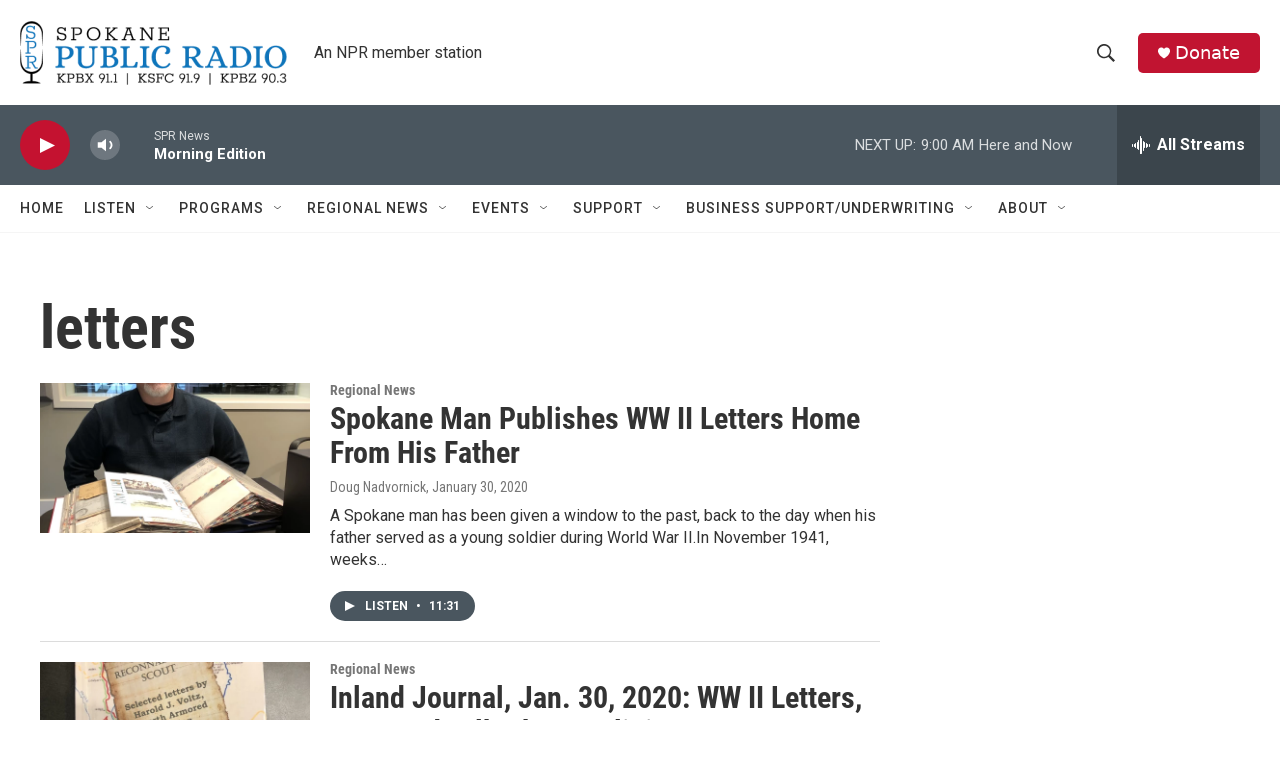

--- FILE ---
content_type: text/html;charset=UTF-8
request_url: https://www.spokanepublicradio.org/tags/letters
body_size: 26989
content:
<!DOCTYPE html>
<html class="TagPage" lang="en">
    <head>
    <meta charset="UTF-8">

    

    <style data-cssvarsponyfill="true">
        :root { --siteBgColorInverse: #121212; --primaryTextColorInverse: #ffffff; --secondaryTextColorInverse: #cccccc; --tertiaryTextColorInverse: #c5c5c5; --headerBgColorInverse: #000000; --headerBorderColorInverse: #858585; --headerTextColorInverse: #ffffff; --secC1_Inverse: #a2a2a2; --secC4_Inverse: #282828; --headerNavBarBgColorInverse: #121212; --headerMenuBgColorInverse: #ffffff; --headerMenuTextColorInverse: #6b2b85; --headerMenuTextColorHoverInverse: #6b2b85; --liveBlogTextColorInverse: #ffffff; --applyButtonColorInverse: #4485D5; --applyButtonTextColorInverse: #4485D5; --siteBgColor: #ffffff; --primaryTextColor: #333333; --secondaryTextColor: #666666; --secC1: #767676; --secC4: #f5f5f5; --secC5: #ffffff; --siteBgColor: #ffffff; --siteInverseBgColor: #000000; --linkColor: #1a7fc3; --linkHoverColor: #125c8e; --headerBgColor: #ffffff; --headerBgColorInverse: #000000; --headerBorderColor: #e6e6e6; --headerBorderColorInverse: #858585; --tertiaryTextColor: #1c1c1c; --headerTextColor: #333333; --buttonTextColor: #ffffff; --headerNavBarBgColor: #ffffff; --headerNavBarTextColor: #333333; --headerMenuBgColor: #ffffff; --headerMenuTextColor: #333333; --headerMenuTextColorHover: #68ac4d; --liveBlogTextColor: #282829; --applyButtonColor: #194173; --applyButtonTextColor: #2c4273; --primaryColor1: #4a565f; --primaryColor2: #c41230; --breakingColor: #ff6f00; --secC2: #dcdcdc; --secC3: #e6e6e6; --secC5: #ffffff; --linkColor: #1a7fc3; --linkHoverColor: #125c8e; --donateBGColor: #c11431; --headerIconColor: #ffffff; --hatButtonBgColor: #ffffff; --hatButtonBgHoverColor: #411c58; --hatButtonBorderColor: #411c58; --hatButtonBorderHoverColor: #ffffff; --hatButtoniconColor: #d62021; --hatButtonTextColor: #411c58; --hatButtonTextHoverColor: #ffffff; --footerTextColor: #ffffff; --footerTextBgColor: #ffffff; --footerPartnersBgColor: #000000; --listBorderColor: #000000; --gridBorderColor: #e6e6e6; --tagButtonBorderColor: #1A7FC3; --tagButtonTextColor: #1A7FC3; --breakingTextColor: #ffffff; --sectionTextColor: #ff6f00; --contentWidth: 1240px; --primaryHeadlineFont: sans-serif; --secHlFont: sans-serif; --bodyFont: sans-serif; --colorWhite: #ffffff; --colorBlack: #000000;} .fonts-loaded { --primaryHeadlineFont: "Roboto Condensed"; --secHlFont: "Roboto Condensed"; --bodyFont: "Roboto"; --liveBlogBodyFont: "Roboto";}
    </style>

    
<meta name="robots" content="noindex">


    
    <meta name="twitter:card" content="summary_large_image"/>
    
    
    
    
    
    
    
    
    
    <meta name="twitter:title" content="letters"/>
    

    <meta property="og:title" content="letters">

    <meta property="og:url" content="https://www.spokanepublicradio.org/tags/letters">

    <meta property="og:site_name" content="Spokane Public Radio">


<meta name="disqus.shortname" content="npr-kpbx">
<meta name="disqus.url" content="https://www.spokanepublicradio.org/tags/letters">
<meta name="disqus.title" content="letters">
<meta name="disqus.identifier" content="0000017b-f971-ddf0-a17b-fd73b7b400c6">

    <link data-cssvarsponyfill="true" class="Webpack-css" rel="stylesheet" href="https://npr.brightspotcdn.com/resource/00000177-1bc0-debb-a57f-dfcf4a950000/styleguide/All.min.0db89f2a608a6b13cec2d9fc84f71c45.gz.css">

    

    <style>.FooterNavigation-items-item {
    display: inline-block
}</style>
<style>[class*='-articleBody'] > ul,
[class*='-articleBody'] > ul ul {
    list-style-type: disc;
}</style>


    <meta name="viewport" content="width=device-width, initial-scale=1, viewport-fit=cover"><title>letters</title><meta name="description" content="letters"><link rel="canonical" href="https://www.spokanepublicradio.org/tags/letters"><meta name="brightspot.contentId" content="0000017b-f971-ddf0-a17b-fd73b7b400c6">
    
    <link type="application/rss+xml" rel="alternate" title="letters" href="https://www.spokanepublicradio.org/tags/letters.rss">
    <meta name="brightspot-dataLayer" content="{
  &quot;author&quot; : &quot;&quot;,
  &quot;bspStoryId&quot; : &quot;0000017b-f971-ddf0-a17b-fd73b7b400c6&quot;,
  &quot;category&quot; : &quot;&quot;,
  &quot;inlineAudio&quot; : 0,
  &quot;keywords&quot; : &quot;letters&quot;,
  &quot;nprCmsSite&quot; : true,
  &quot;nprStoryId&quot; : &quot;&quot;,
  &quot;pageType&quot; : &quot;tag&quot;,
  &quot;program&quot; : &quot;&quot;,
  &quot;publishedDate&quot; : &quot;2022-01-09T05:31:51Z&quot;,
  &quot;siteName&quot; : &quot;Spokane Public Radio&quot;,
  &quot;station&quot; : &quot;Spokane Public Radio&quot;,
  &quot;stationOrgId&quot; : &quot;1177&quot;,
  &quot;storyOrgId&quot; : &quot;&quot;,
  &quot;storyTheme&quot; : &quot;&quot;,
  &quot;storyTitle&quot; : &quot;&quot;,
  &quot;timezone&quot; : &quot;America/Los_Angeles&quot;,
  &quot;wordCount&quot; : 0,
  &quot;series&quot; : &quot;&quot;
}">
    <script id="brightspot-dataLayer">
        (function () {
            var dataValue = document.head.querySelector('meta[name="brightspot-dataLayer"]').content;
            if (dataValue) {
                window.brightspotDataLayer = JSON.parse(dataValue);
            }
        })();
    </script>

    <script type="application/ld+json">{"@context":"http://schema.org","@type":"WebPage","mainEntityOfPage":{"@type":"WebPage","@id":"https://www.spokanepublicradio.org/tags/letters"}}</script>

    

    
    <script src="https://npr.brightspotcdn.com/resource/00000177-1bc0-debb-a57f-dfcf4a950000/styleguide/All.min.fd8f7fccc526453c829dde80fc7c2ef5.gz.js" async></script>
    

    <meta name="gtm-dataLayer" content="{
  &quot;gtmAuthor&quot; : &quot;&quot;,
  &quot;gtmBspStoryId&quot; : &quot;0000017b-f971-ddf0-a17b-fd73b7b400c6&quot;,
  &quot;gtmCategory&quot; : &quot;&quot;,
  &quot;gtmInlineAudio&quot; : 0,
  &quot;gtmKeywords&quot; : &quot;&quot;,
  &quot;gtmNprCmsSite&quot; : true,
  &quot;gtmNprStoryId&quot; : &quot;&quot;,
  &quot;gtmPageType&quot; : &quot;tag&quot;,
  &quot;gtmProgram&quot; : &quot;&quot;,
  &quot;gtmPublishedDate&quot; : &quot;2022-01-09T05:31:51Z&quot;,
  &quot;gtmSiteName&quot; : &quot;Spokane Public Radio&quot;,
  &quot;gtmStation&quot; : &quot;Spokane Public Radio&quot;,
  &quot;gtmStationOrgId&quot; : &quot;1177&quot;,
  &quot;gtmStoryOrgId&quot; : &quot;&quot;,
  &quot;gtmStoryTheme&quot; : &quot;&quot;,
  &quot;gtmStoryTitle&quot; : &quot;&quot;,
  &quot;gtmTimezone&quot; : &quot;America/Los_Angeles&quot;,
  &quot;gtmWordCount&quot; : 0,
  &quot;gtmSeries&quot; : &quot;&quot;
}"><script>

    (function () {
        var dataValue = document.head.querySelector('meta[name="gtm-dataLayer"]').content;
        if (dataValue) {
            window.dataLayer = window.dataLayer || [];
            dataValue = JSON.parse(dataValue);
            dataValue['event'] = 'gtmFirstView';
            window.dataLayer.push(dataValue);
        }
    })();

    (function(w,d,s,l,i){w[l]=w[l]||[];w[l].push({'gtm.start':
            new Date().getTime(),event:'gtm.js'});var f=d.getElementsByTagName(s)[0],
        j=d.createElement(s),dl=l!='dataLayer'?'&l='+l:'';j.async=true;j.src=
        'https://www.googletagmanager.com/gtm.js?id='+i+dl;f.parentNode.insertBefore(j,f);
})(window,document,'script','dataLayer','GTM-N39QFDR');</script><!-- no longer used, moved disqus script to be loaded by ps-disqus-comment-module.js to avoid errors --><script async="async" src="https://securepubads.g.doubleclick.net/tag/js/gpt.js"></script>
<script type="text/javascript">
    // Google tag setup
    var googletag = googletag || {};
    googletag.cmd = googletag.cmd || [];

    googletag.cmd.push(function () {
        // @see https://developers.google.com/publisher-tag/reference#googletag.PubAdsService_enableLazyLoad
        googletag.pubads().enableLazyLoad({
            fetchMarginPercent: 100, // fetch and render ads within this % of viewport
            renderMarginPercent: 100,
            mobileScaling: 1  // Same on mobile.
        });

        googletag.pubads().enableSingleRequest()
        googletag.pubads().enableAsyncRendering()
        googletag.pubads().collapseEmptyDivs()
        googletag.pubads().disableInitialLoad()
        googletag.enableServices()
    })
</script>
<script>window.addEventListener('DOMContentLoaded', (event) => {
    window.nulldurationobserver = new MutationObserver(function (mutations) {
        document.querySelectorAll('.StreamPill-duration').forEach(pill => { 
      if (pill.innerText == "LISTENNULL") {
         pill.innerText = "LISTEN"
      } 
    });
      });

      window.nulldurationobserver.observe(document.body, {
        childList: true,
        subtree: true
      });
});
</script>


    <script>
        var head = document.getElementsByTagName('head')
        head = head[0]
        var link = document.createElement('link');
        link.setAttribute('href', 'https://fonts.googleapis.com/css?family=Roboto Condensed|Roboto|Roboto:400,500,700&display=swap');
        var relList = link.relList;

        if (relList && relList.supports('preload')) {
            link.setAttribute('as', 'style');
            link.setAttribute('rel', 'preload');
            link.setAttribute('onload', 'this.rel="stylesheet"');
            link.setAttribute('crossorigin', 'anonymous');
        } else {
            link.setAttribute('rel', 'stylesheet');
        }

        head.appendChild(link);
    </script>
</head>

    <body class="Page-body" data-content-width="1240px">
    <noscript>
    <iframe src="https://www.googletagmanager.com/ns.html?id=GTM-N39QFDR" height="0" width="0" style="display:none;visibility:hidden"></iframe>
</noscript>
        

    <!-- Putting icons here, so we don't have to include in a bunch of -body hbs's -->
<svg xmlns="http://www.w3.org/2000/svg" style="display:none" id="iconsMap1" class="iconsMap">
    <symbol id="play-icon" viewBox="0 0 115 115">
        <polygon points="0,0 115,57.5 0,115" fill="currentColor" />
    </symbol>
    <symbol id="grid" viewBox="0 0 32 32">
            <g>
                <path d="M6.4,5.7 C6.4,6.166669 6.166669,6.4 5.7,6.4 L0.7,6.4 C0.233331,6.4 0,6.166669 0,5.7 L0,0.7 C0,0.233331 0.233331,0 0.7,0 L5.7,0 C6.166669,0 6.4,0.233331 6.4,0.7 L6.4,5.7 Z M19.2,5.7 C19.2,6.166669 18.966669,6.4 18.5,6.4 L13.5,6.4 C13.033331,6.4 12.8,6.166669 12.8,5.7 L12.8,0.7 C12.8,0.233331 13.033331,0 13.5,0 L18.5,0 C18.966669,0 19.2,0.233331 19.2,0.7 L19.2,5.7 Z M32,5.7 C32,6.166669 31.766669,6.4 31.3,6.4 L26.3,6.4 C25.833331,6.4 25.6,6.166669 25.6,5.7 L25.6,0.7 C25.6,0.233331 25.833331,0 26.3,0 L31.3,0 C31.766669,0 32,0.233331 32,0.7 L32,5.7 Z M6.4,18.5 C6.4,18.966669 6.166669,19.2 5.7,19.2 L0.7,19.2 C0.233331,19.2 0,18.966669 0,18.5 L0,13.5 C0,13.033331 0.233331,12.8 0.7,12.8 L5.7,12.8 C6.166669,12.8 6.4,13.033331 6.4,13.5 L6.4,18.5 Z M19.2,18.5 C19.2,18.966669 18.966669,19.2 18.5,19.2 L13.5,19.2 C13.033331,19.2 12.8,18.966669 12.8,18.5 L12.8,13.5 C12.8,13.033331 13.033331,12.8 13.5,12.8 L18.5,12.8 C18.966669,12.8 19.2,13.033331 19.2,13.5 L19.2,18.5 Z M32,18.5 C32,18.966669 31.766669,19.2 31.3,19.2 L26.3,19.2 C25.833331,19.2 25.6,18.966669 25.6,18.5 L25.6,13.5 C25.6,13.033331 25.833331,12.8 26.3,12.8 L31.3,12.8 C31.766669,12.8 32,13.033331 32,13.5 L32,18.5 Z M6.4,31.3 C6.4,31.766669 6.166669,32 5.7,32 L0.7,32 C0.233331,32 0,31.766669 0,31.3 L0,26.3 C0,25.833331 0.233331,25.6 0.7,25.6 L5.7,25.6 C6.166669,25.6 6.4,25.833331 6.4,26.3 L6.4,31.3 Z M19.2,31.3 C19.2,31.766669 18.966669,32 18.5,32 L13.5,32 C13.033331,32 12.8,31.766669 12.8,31.3 L12.8,26.3 C12.8,25.833331 13.033331,25.6 13.5,25.6 L18.5,25.6 C18.966669,25.6 19.2,25.833331 19.2,26.3 L19.2,31.3 Z M32,31.3 C32,31.766669 31.766669,32 31.3,32 L26.3,32 C25.833331,32 25.6,31.766669 25.6,31.3 L25.6,26.3 C25.6,25.833331 25.833331,25.6 26.3,25.6 L31.3,25.6 C31.766669,25.6 32,25.833331 32,26.3 L32,31.3 Z" id=""></path>
            </g>
    </symbol>
    <symbol id="radio-stream" width="18" height="19" viewBox="0 0 18 19">
        <g fill="currentColor" fill-rule="nonzero">
            <path d="M.5 8c-.276 0-.5.253-.5.565v1.87c0 .312.224.565.5.565s.5-.253.5-.565v-1.87C1 8.253.776 8 .5 8zM2.5 8c-.276 0-.5.253-.5.565v1.87c0 .312.224.565.5.565s.5-.253.5-.565v-1.87C3 8.253 2.776 8 2.5 8zM3.5 7c-.276 0-.5.276-.5.617v3.766c0 .34.224.617.5.617s.5-.276.5-.617V7.617C4 7.277 3.776 7 3.5 7zM5.5 6c-.276 0-.5.275-.5.613v5.774c0 .338.224.613.5.613s.5-.275.5-.613V6.613C6 6.275 5.776 6 5.5 6zM6.5 4c-.276 0-.5.26-.5.58v8.84c0 .32.224.58.5.58s.5-.26.5-.58V4.58C7 4.26 6.776 4 6.5 4zM8.5 0c-.276 0-.5.273-.5.61v17.78c0 .337.224.61.5.61s.5-.273.5-.61V.61C9 .273 8.776 0 8.5 0zM9.5 2c-.276 0-.5.274-.5.612v14.776c0 .338.224.612.5.612s.5-.274.5-.612V2.612C10 2.274 9.776 2 9.5 2zM11.5 5c-.276 0-.5.276-.5.616v8.768c0 .34.224.616.5.616s.5-.276.5-.616V5.616c0-.34-.224-.616-.5-.616zM12.5 6c-.276 0-.5.262-.5.584v4.832c0 .322.224.584.5.584s.5-.262.5-.584V6.584c0-.322-.224-.584-.5-.584zM14.5 7c-.276 0-.5.29-.5.647v3.706c0 .357.224.647.5.647s.5-.29.5-.647V7.647C15 7.29 14.776 7 14.5 7zM15.5 8c-.276 0-.5.253-.5.565v1.87c0 .312.224.565.5.565s.5-.253.5-.565v-1.87c0-.312-.224-.565-.5-.565zM17.5 8c-.276 0-.5.253-.5.565v1.87c0 .312.224.565.5.565s.5-.253.5-.565v-1.87c0-.312-.224-.565-.5-.565z"/>
        </g>
    </symbol>
    <symbol id="icon-magnify" viewBox="0 0 31 31">
        <g>
            <path fill-rule="evenodd" d="M22.604 18.89l-.323.566 8.719 8.8L28.255 31l-8.719-8.8-.565.404c-2.152 1.346-4.386 2.018-6.7 2.018-3.39 0-6.284-1.21-8.679-3.632C1.197 18.568 0 15.66 0 12.27c0-3.39 1.197-6.283 3.592-8.678C5.987 1.197 8.88 0 12.271 0c3.39 0 6.283 1.197 8.678 3.592 2.395 2.395 3.593 5.288 3.593 8.679 0 2.368-.646 4.574-1.938 6.62zM19.162 5.77C17.322 3.925 15.089 3 12.46 3c-2.628 0-4.862.924-6.702 2.77C3.92 7.619 3 9.862 3 12.5c0 2.639.92 4.882 2.76 6.73C7.598 21.075 9.832 22 12.46 22c2.629 0 4.862-.924 6.702-2.77C21.054 17.33 22 15.085 22 12.5c0-2.586-.946-4.83-2.838-6.73z"/>
        </g>
    </symbol>
    <symbol id="burger-menu" viewBox="0 0 14 10">
        <g>
            <path fill-rule="evenodd" d="M0 5.5v-1h14v1H0zM0 1V0h14v1H0zm0 9V9h14v1H0z"></path>
        </g>
    </symbol>
    <symbol id="close-x" viewBox="0 0 14 14">
        <g>
            <path fill-rule="nonzero" d="M6.336 7L0 .664.664 0 7 6.336 13.336 0 14 .664 7.664 7 14 13.336l-.664.664L7 7.664.664 14 0 13.336 6.336 7z"></path>
        </g>
    </symbol>
    <symbol id="share-more-arrow" viewBox="0 0 512 512" style="enable-background:new 0 0 512 512;">
        <g>
            <g>
                <path d="M512,241.7L273.643,3.343v156.152c-71.41,3.744-138.015,33.337-188.958,84.28C30.075,298.384,0,370.991,0,448.222v60.436
                    l29.069-52.985c45.354-82.671,132.173-134.027,226.573-134.027c5.986,0,12.004,0.212,18.001,0.632v157.779L512,241.7z
                    M255.642,290.666c-84.543,0-163.661,36.792-217.939,98.885c26.634-114.177,129.256-199.483,251.429-199.483h15.489V78.131
                    l163.568,163.568L304.621,405.267V294.531l-13.585-1.683C279.347,291.401,267.439,290.666,255.642,290.666z"></path>
            </g>
        </g>
    </symbol>
    <symbol id="chevron" viewBox="0 0 100 100">
        <g>
            <path d="M22.4566257,37.2056786 L-21.4456527,71.9511488 C-22.9248661,72.9681457 -24.9073712,72.5311671 -25.8758148,70.9765924 L-26.9788683,69.2027424 C-27.9450684,67.6481676 -27.5292733,65.5646602 -26.0500598,64.5484493 L20.154796,28.2208967 C21.5532435,27.2597011 23.3600078,27.2597011 24.759951,28.2208967 L71.0500598,64.4659264 C72.5292733,65.4829232 72.9450684,67.5672166 71.9788683,69.1217913 L70.8750669,70.8956413 C69.9073712,72.4502161 67.9241183,72.8848368 66.4449048,71.8694118 L22.4566257,37.2056786 Z" id="Transparent-Chevron" transform="translate(22.500000, 50.000000) rotate(90.000000) translate(-22.500000, -50.000000) "></path>
        </g>
    </symbol>
</svg>

<svg xmlns="http://www.w3.org/2000/svg" style="display:none" id="iconsMap2" class="iconsMap">
    <symbol id="mono-icon-facebook" viewBox="0 0 10 19">
        <path fill-rule="evenodd" d="M2.707 18.25V10.2H0V7h2.707V4.469c0-1.336.375-2.373 1.125-3.112C4.582.62 5.578.25 6.82.25c1.008 0 1.828.047 2.461.14v2.848H7.594c-.633 0-1.067.14-1.301.422-.188.235-.281.61-.281 1.125V7H9l-.422 3.2H6.012v8.05H2.707z"></path>
    </symbol>
    <symbol id="mono-icon-instagram" viewBox="0 0 17 17">
        <g>
            <path fill-rule="evenodd" d="M8.281 4.207c.727 0 1.4.182 2.022.545a4.055 4.055 0 0 1 1.476 1.477c.364.62.545 1.294.545 2.021 0 .727-.181 1.4-.545 2.021a4.055 4.055 0 0 1-1.476 1.477 3.934 3.934 0 0 1-2.022.545c-.726 0-1.4-.182-2.021-.545a4.055 4.055 0 0 1-1.477-1.477 3.934 3.934 0 0 1-.545-2.021c0-.727.182-1.4.545-2.021A4.055 4.055 0 0 1 6.26 4.752a3.934 3.934 0 0 1 2.021-.545zm0 6.68a2.54 2.54 0 0 0 1.864-.774 2.54 2.54 0 0 0 .773-1.863 2.54 2.54 0 0 0-.773-1.863 2.54 2.54 0 0 0-1.864-.774 2.54 2.54 0 0 0-1.863.774 2.54 2.54 0 0 0-.773 1.863c0 .727.257 1.348.773 1.863a2.54 2.54 0 0 0 1.863.774zM13.45 4.03c-.023.258-.123.48-.299.668a.856.856 0 0 1-.65.281.913.913 0 0 1-.668-.28.913.913 0 0 1-.281-.669c0-.258.094-.48.281-.668a.913.913 0 0 1 .668-.28c.258 0 .48.093.668.28.187.188.281.41.281.668zm2.672.95c.023.656.035 1.746.035 3.269 0 1.523-.017 2.62-.053 3.287-.035.668-.134 1.248-.298 1.74a4.098 4.098 0 0 1-.967 1.53 4.098 4.098 0 0 1-1.53.966c-.492.164-1.072.264-1.74.3-.668.034-1.763.052-3.287.052-1.523 0-2.619-.018-3.287-.053-.668-.035-1.248-.146-1.74-.334a3.747 3.747 0 0 1-1.53-.931 4.098 4.098 0 0 1-.966-1.53c-.164-.492-.264-1.072-.299-1.74C.424 10.87.406 9.773.406 8.25S.424 5.63.46 4.963c.035-.668.135-1.248.299-1.74.21-.586.533-1.096.967-1.53A4.098 4.098 0 0 1 3.254.727c.492-.164 1.072-.264 1.74-.3C5.662.394 6.758.376 8.281.376c1.524 0 2.62.018 3.287.053.668.035 1.248.135 1.74.299a4.098 4.098 0 0 1 2.496 2.496c.165.492.27 1.078.317 1.757zm-1.687 7.91c.14-.399.234-1.032.28-1.899.024-.515.036-1.242.036-2.18V7.689c0-.961-.012-1.688-.035-2.18-.047-.89-.14-1.524-.281-1.899a2.537 2.537 0 0 0-1.512-1.511c-.375-.14-1.008-.235-1.899-.282a51.292 51.292 0 0 0-2.18-.035H7.72c-.938 0-1.664.012-2.18.035-.867.047-1.5.141-1.898.282a2.537 2.537 0 0 0-1.512 1.511c-.14.375-.234 1.008-.281 1.899a51.292 51.292 0 0 0-.036 2.18v1.125c0 .937.012 1.664.036 2.18.047.866.14 1.5.28 1.898.306.726.81 1.23 1.513 1.511.398.141 1.03.235 1.898.282.516.023 1.242.035 2.18.035h1.125c.96 0 1.687-.012 2.18-.035.89-.047 1.523-.141 1.898-.282.726-.304 1.23-.808 1.512-1.511z"></path>
        </g>
    </symbol>
    <symbol id="mono-icon-email" viewBox="0 0 512 512">
        <g>
            <path d="M67,148.7c11,5.8,163.8,89.1,169.5,92.1c5.7,3,11.5,4.4,20.5,4.4c9,0,14.8-1.4,20.5-4.4c5.7-3,158.5-86.3,169.5-92.1
                c4.1-2.1,11-5.9,12.5-10.2c2.6-7.6-0.2-10.5-11.3-10.5H257H65.8c-11.1,0-13.9,3-11.3,10.5C56,142.9,62.9,146.6,67,148.7z"></path>
            <path d="M455.7,153.2c-8.2,4.2-81.8,56.6-130.5,88.1l82.2,92.5c2,2,2.9,4.4,1.8,5.6c-1.2,1.1-3.8,0.5-5.9-1.4l-98.6-83.2
                c-14.9,9.6-25.4,16.2-27.2,17.2c-7.7,3.9-13.1,4.4-20.5,4.4c-7.4,0-12.8-0.5-20.5-4.4c-1.9-1-12.3-7.6-27.2-17.2l-98.6,83.2
                c-2,2-4.7,2.6-5.9,1.4c-1.2-1.1-0.3-3.6,1.7-5.6l82.1-92.5c-48.7-31.5-123.1-83.9-131.3-88.1c-8.8-4.5-9.3,0.8-9.3,4.9
                c0,4.1,0,205,0,205c0,9.3,13.7,20.9,23.5,20.9H257h185.5c9.8,0,21.5-11.7,21.5-20.9c0,0,0-201,0-205
                C464,153.9,464.6,148.7,455.7,153.2z"></path>
        </g>
    </symbol>
    <symbol id="default-image" width="24" height="24" viewBox="0 0 24 24" fill="none" stroke="currentColor" stroke-width="2" stroke-linecap="round" stroke-linejoin="round" class="feather feather-image">
        <rect x="3" y="3" width="18" height="18" rx="2" ry="2"></rect>
        <circle cx="8.5" cy="8.5" r="1.5"></circle>
        <polyline points="21 15 16 10 5 21"></polyline>
    </symbol>
    <symbol id="icon-email" width="18px" viewBox="0 0 20 14">
        <g id="Symbols" stroke="none" stroke-width="1" fill="none" fill-rule="evenodd" stroke-linecap="round" stroke-linejoin="round">
            <g id="social-button-bar" transform="translate(-125.000000, -8.000000)" stroke="#000000">
                <g id="Group-2" transform="translate(120.000000, 0.000000)">
                    <g id="envelope" transform="translate(6.000000, 9.000000)">
                        <path d="M17.5909091,10.6363636 C17.5909091,11.3138182 17.0410909,11.8636364 16.3636364,11.8636364 L1.63636364,11.8636364 C0.958909091,11.8636364 0.409090909,11.3138182 0.409090909,10.6363636 L0.409090909,1.63636364 C0.409090909,0.958090909 0.958909091,0.409090909 1.63636364,0.409090909 L16.3636364,0.409090909 C17.0410909,0.409090909 17.5909091,0.958090909 17.5909091,1.63636364 L17.5909091,10.6363636 L17.5909091,10.6363636 Z" id="Stroke-406"></path>
                        <polyline id="Stroke-407" points="17.1818182 0.818181818 9 7.36363636 0.818181818 0.818181818"></polyline>
                    </g>
                </g>
            </g>
        </g>
    </symbol>
    <symbol id="mono-icon-print" viewBox="0 0 12 12">
        <g fill-rule="evenodd">
            <path fill-rule="nonzero" d="M9 10V7H3v3H1a1 1 0 0 1-1-1V4a1 1 0 0 1 1-1h10a1 1 0 0 1 1 1v3.132A2.868 2.868 0 0 1 9.132 10H9zm.5-4.5a1 1 0 1 0 0-2 1 1 0 0 0 0 2zM3 0h6v2H3z"></path>
            <path d="M4 8h4v4H4z"></path>
        </g>
    </symbol>
    <symbol id="mono-icon-copylink" viewBox="0 0 12 12">
        <g fill-rule="evenodd">
            <path d="M10.199 2.378c.222.205.4.548.465.897.062.332.016.614-.132.774L8.627 6.106c-.187.203-.512.232-.75-.014a.498.498 0 0 0-.706.028.499.499 0 0 0 .026.706 1.509 1.509 0 0 0 2.165-.04l1.903-2.06c.37-.398.506-.98.382-1.636-.105-.557-.392-1.097-.77-1.445L9.968.8C9.591.452 9.03.208 8.467.145 7.803.072 7.233.252 6.864.653L4.958 2.709a1.509 1.509 0 0 0 .126 2.161.5.5 0 1 0 .68-.734c-.264-.218-.26-.545-.071-.747L7.597 1.33c.147-.16.425-.228.76-.19.353.038.71.188.931.394l.91.843.001.001zM1.8 9.623c-.222-.205-.4-.549-.465-.897-.062-.332-.016-.614.132-.774l1.905-2.057c.187-.203.512-.232.75.014a.498.498 0 0 0 .706-.028.499.499 0 0 0-.026-.706 1.508 1.508 0 0 0-2.165.04L.734 7.275c-.37.399-.506.98-.382 1.637.105.557.392 1.097.77 1.445l.91.843c.376.35.937.594 1.5.656.664.073 1.234-.106 1.603-.507L7.04 9.291a1.508 1.508 0 0 0-.126-2.16.5.5 0 0 0-.68.734c.264.218.26.545.071.747l-1.904 2.057c-.147.16-.425.228-.76.191-.353-.038-.71-.188-.931-.394l-.91-.843z"></path>
            <path d="M8.208 3.614a.5.5 0 0 0-.707.028L3.764 7.677a.5.5 0 0 0 .734.68L8.235 4.32a.5.5 0 0 0-.027-.707"></path>
        </g>
    </symbol>
    <symbol id="mono-icon-linkedin" viewBox="0 0 16 17">
        <g fill-rule="evenodd">
            <path d="M3.734 16.125H.464V5.613h3.27zM2.117 4.172c-.515 0-.96-.188-1.336-.563A1.825 1.825 0 0 1 .22 2.273c0-.515.187-.96.562-1.335.375-.375.82-.563 1.336-.563.516 0 .961.188 1.336.563.375.375.563.82.563 1.335 0 .516-.188.961-.563 1.336-.375.375-.82.563-1.336.563zM15.969 16.125h-3.27v-5.133c0-.844-.07-1.453-.21-1.828-.259-.633-.762-.95-1.512-.95s-1.278.282-1.582.845c-.235.421-.352 1.043-.352 1.863v5.203H5.809V5.613h3.128v1.442h.036c.234-.469.609-.856 1.125-1.16.562-.375 1.218-.563 1.968-.563 1.524 0 2.59.48 3.2 1.441.468.774.703 1.97.703 3.586v5.766z"></path>
        </g>
    </symbol>
    <symbol id="mono-icon-pinterest" viewBox="0 0 512 512">
        <g>
            <path d="M256,32C132.3,32,32,132.3,32,256c0,91.7,55.2,170.5,134.1,205.2c-0.6-15.6-0.1-34.4,3.9-51.4
                c4.3-18.2,28.8-122.1,28.8-122.1s-7.2-14.3-7.2-35.4c0-33.2,19.2-58,43.2-58c20.4,0,30.2,15.3,30.2,33.6
                c0,20.5-13.1,51.1-19.8,79.5c-5.6,23.8,11.9,43.1,35.4,43.1c42.4,0,71-54.5,71-119.1c0-49.1-33.1-85.8-93.2-85.8
                c-67.9,0-110.3,50.7-110.3,107.3c0,19.5,5.8,33.3,14.8,43.9c4.1,4.9,4.7,6.9,3.2,12.5c-1.1,4.1-3.5,14-4.6,18
                c-1.5,5.7-6.1,7.7-11.2,5.6c-31.3-12.8-45.9-47-45.9-85.6c0-63.6,53.7-139.9,160.1-139.9c85.5,0,141.8,61.9,141.8,128.3
                c0,87.9-48.9,153.5-120.9,153.5c-24.2,0-46.9-13.1-54.7-27.9c0,0-13,51.6-15.8,61.6c-4.7,17.3-14,34.5-22.5,48
                c20.1,5.9,41.4,9.2,63.5,9.2c123.7,0,224-100.3,224-224C480,132.3,379.7,32,256,32z"></path>
        </g>
    </symbol>
    <symbol id="mono-icon-tumblr" viewBox="0 0 512 512">
        <g>
            <path d="M321.2,396.3c-11.8,0-22.4-2.8-31.5-8.3c-6.9-4.1-11.5-9.6-14-16.4c-2.6-6.9-3.6-22.3-3.6-46.4V224h96v-64h-96V48h-61.9
                c-2.7,21.5-7.5,44.7-14.5,58.6c-7,13.9-14,25.8-25.6,35.7c-11.6,9.9-25.6,17.9-41.9,23.3V224h48v140.4c0,19,2,33.5,5.9,43.5
                c4,10,11.1,19.5,21.4,28.4c10.3,8.9,22.8,15.7,37.3,20.5c14.6,4.8,31.4,7.2,50.4,7.2c16.7,0,30.3-1.7,44.7-5.1
                c14.4-3.4,30.5-9.3,48.2-17.6v-65.6C363.2,389.4,342.3,396.3,321.2,396.3z"></path>
        </g>
    </symbol>
    <symbol id="mono-icon-twitter" viewBox="0 0 1200 1227">
        <g>
            <path d="M714.163 519.284L1160.89 0H1055.03L667.137 450.887L357.328 0H0L468.492 681.821L0 1226.37H105.866L515.491
            750.218L842.672 1226.37H1200L714.137 519.284H714.163ZM569.165 687.828L521.697 619.934L144.011 79.6944H306.615L611.412
            515.685L658.88 583.579L1055.08 1150.3H892.476L569.165 687.854V687.828Z" fill="white"></path>
        </g>
    </symbol>
    <symbol id="mono-icon-youtube" viewBox="0 0 512 512">
        <g>
            <path fill-rule="evenodd" d="M508.6,148.8c0-45-33.1-81.2-74-81.2C379.2,65,322.7,64,265,64c-3,0-6,0-9,0s-6,0-9,0c-57.6,0-114.2,1-169.6,3.6
                c-40.8,0-73.9,36.4-73.9,81.4C1,184.6-0.1,220.2,0,255.8C-0.1,291.4,1,327,3.4,362.7c0,45,33.1,81.5,73.9,81.5
                c58.2,2.7,117.9,3.9,178.6,3.8c60.8,0.2,120.3-1,178.6-3.8c40.9,0,74-36.5,74-81.5c2.4-35.7,3.5-71.3,3.4-107
                C512.1,220.1,511,184.5,508.6,148.8z M207,353.9V157.4l145,98.2L207,353.9z"></path>
        </g>
    </symbol>
    <symbol id="mono-icon-flipboard" viewBox="0 0 500 500">
        <g>
            <path d="M0,0V500H500V0ZM400,200H300V300H200V400H100V100H400Z"></path>
        </g>
    </symbol>
    <symbol id="mono-icon-bluesky" viewBox="0 0 568 501">
        <g>
            <path d="M123.121 33.6637C188.241 82.5526 258.281 181.681 284 234.873C309.719 181.681 379.759 82.5526 444.879
            33.6637C491.866 -1.61183 568 -28.9064 568 57.9464C568 75.2916 558.055 203.659 552.222 224.501C531.947 296.954
            458.067 315.434 392.347 304.249C507.222 323.8 536.444 388.56 473.333 453.32C353.473 576.312 301.061 422.461
            287.631 383.039C285.169 375.812 284.017 372.431 284 375.306C283.983 372.431 282.831 375.812 280.369 383.039C266.939
            422.461 214.527 576.312 94.6667 453.32C31.5556 388.56 60.7778 323.8 175.653 304.249C109.933 315.434 36.0535
            296.954 15.7778 224.501C9.94525 203.659 0 75.2916 0 57.9464C0 -28.9064 76.1345 -1.61183 123.121 33.6637Z"
            fill="white">
            </path>
        </g>
    </symbol>
    <symbol id="mono-icon-threads" viewBox="0 0 192 192">
        <g>
            <path d="M141.537 88.9883C140.71 88.5919 139.87 88.2104 139.019 87.8451C137.537 60.5382 122.616 44.905 97.5619 44.745C97.4484 44.7443 97.3355 44.7443 97.222 44.7443C82.2364 44.7443 69.7731 51.1409 62.102 62.7807L75.881 72.2328C81.6116 63.5383 90.6052 61.6848 97.2286 61.6848C97.3051 61.6848 97.3819 61.6848 97.4576 61.6855C105.707 61.7381 111.932 64.1366 115.961 68.814C118.893 72.2193 120.854 76.925 121.825 82.8638C114.511 81.6207 106.601 81.2385 98.145 81.7233C74.3247 83.0954 59.0111 96.9879 60.0396 116.292C60.5615 126.084 65.4397 134.508 73.775 140.011C80.8224 144.663 89.899 146.938 99.3323 146.423C111.79 145.74 121.563 140.987 128.381 132.296C133.559 125.696 136.834 117.143 138.28 106.366C144.217 109.949 148.617 114.664 151.047 120.332C155.179 129.967 155.42 145.8 142.501 158.708C131.182 170.016 117.576 174.908 97.0135 175.059C74.2042 174.89 56.9538 167.575 45.7381 153.317C35.2355 139.966 29.8077 120.682 29.6052 96C29.8077 71.3178 35.2355 52.0336 45.7381 38.6827C56.9538 24.4249 74.2039 17.11 97.0132 16.9405C119.988 17.1113 137.539 24.4614 149.184 38.788C154.894 45.8136 159.199 54.6488 162.037 64.9503L178.184 60.6422C174.744 47.9622 169.331 37.0357 161.965 27.974C147.036 9.60668 125.202 0.195148 97.0695 0H96.9569C68.8816 0.19447 47.2921 9.6418 32.7883 28.0793C19.8819 44.4864 13.2244 67.3157 13.0007 95.9325L13 96L13.0007 96.0675C13.2244 124.684 19.8819 147.514 32.7883 163.921C47.2921 182.358 68.8816 191.806 96.9569 192H97.0695C122.03 191.827 139.624 185.292 154.118 170.811C173.081 151.866 172.51 128.119 166.26 113.541C161.776 103.087 153.227 94.5962 141.537 88.9883ZM98.4405 129.507C88.0005 130.095 77.1544 125.409 76.6196 115.372C76.2232 107.93 81.9158 99.626 99.0812 98.6368C101.047 98.5234 102.976 98.468 104.871 98.468C111.106 98.468 116.939 99.0737 122.242 100.233C120.264 124.935 108.662 128.946 98.4405 129.507Z" fill="white"></path>
        </g>
    </symbol>
 </svg>

<svg xmlns="http://www.w3.org/2000/svg" style="display:none" id="iconsMap3" class="iconsMap">
    <symbol id="volume-mute" x="0px" y="0px" viewBox="0 0 24 24" style="enable-background:new 0 0 24 24;">
        <polygon fill="currentColor" points="11,5 6,9 2,9 2,15 6,15 11,19 "/>
        <line style="fill:none;stroke:currentColor;stroke-width:2;stroke-linecap:round;stroke-linejoin:round;" x1="23" y1="9" x2="17" y2="15"/>
        <line style="fill:none;stroke:currentColor;stroke-width:2;stroke-linecap:round;stroke-linejoin:round;" x1="17" y1="9" x2="23" y2="15"/>
    </symbol>
    <symbol id="volume-low" x="0px" y="0px" viewBox="0 0 24 24" style="enable-background:new 0 0 24 24;" xml:space="preserve">
        <polygon fill="currentColor" points="11,5 6,9 2,9 2,15 6,15 11,19 "/>
    </symbol>
    <symbol id="volume-mid" x="0px" y="0px" viewBox="0 0 24 24" style="enable-background:new 0 0 24 24;">
        <polygon fill="currentColor" points="11,5 6,9 2,9 2,15 6,15 11,19 "/>
        <path style="fill:none;stroke:currentColor;stroke-width:2;stroke-linecap:round;stroke-linejoin:round;" d="M15.5,8.5c2,2,2,5.1,0,7.1"/>
    </symbol>
    <symbol id="volume-high" x="0px" y="0px" viewBox="0 0 24 24" style="enable-background:new 0 0 24 24;">
        <polygon fill="currentColor" points="11,5 6,9 2,9 2,15 6,15 11,19 "/>
        <path style="fill:none;stroke:currentColor;stroke-width:2;stroke-linecap:round;stroke-linejoin:round;" d="M19.1,4.9c3.9,3.9,3.9,10.2,0,14.1 M15.5,8.5c2,2,2,5.1,0,7.1"/>
    </symbol>
    <symbol id="pause-icon" viewBox="0 0 12 16">
        <rect x="0" y="0" width="4" height="16" fill="currentColor"></rect>
        <rect x="8" y="0" width="4" height="16" fill="currentColor"></rect>
    </symbol>
    <symbol id="heart" viewBox="0 0 24 24">
        <g>
            <path d="M12 4.435c-1.989-5.399-12-4.597-12 3.568 0 4.068 3.06 9.481 12 14.997 8.94-5.516 12-10.929 12-14.997 0-8.118-10-8.999-12-3.568z"/>
        </g>
    </symbol>
    <symbol id="icon-location" width="24" height="24" viewBox="0 0 24 24" fill="currentColor" stroke="currentColor" stroke-width="2" stroke-linecap="round" stroke-linejoin="round" class="feather feather-map-pin">
        <path d="M21 10c0 7-9 13-9 13s-9-6-9-13a9 9 0 0 1 18 0z" fill="currentColor" fill-opacity="1"></path>
        <circle cx="12" cy="10" r="5" fill="#ffffff"></circle>
    </symbol>
    <symbol id="icon-ticket" width="23px" height="15px" viewBox="0 0 23 15">
        <g stroke="none" stroke-width="1" fill="none" fill-rule="evenodd">
            <g transform="translate(-625.000000, -1024.000000)">
                <g transform="translate(625.000000, 1024.000000)">
                    <path d="M0,12.057377 L0,3.94262296 C0.322189879,4.12588308 0.696256938,4.23076923 1.0952381,4.23076923 C2.30500469,4.23076923 3.28571429,3.26645946 3.28571429,2.07692308 C3.28571429,1.68461385 3.17904435,1.31680209 2.99266757,1 L20.0073324,1 C19.8209556,1.31680209 19.7142857,1.68461385 19.7142857,2.07692308 C19.7142857,3.26645946 20.6949953,4.23076923 21.9047619,4.23076923 C22.3037431,4.23076923 22.6778101,4.12588308 23,3.94262296 L23,12.057377 C22.6778101,11.8741169 22.3037431,11.7692308 21.9047619,11.7692308 C20.6949953,11.7692308 19.7142857,12.7335405 19.7142857,13.9230769 C19.7142857,14.3153862 19.8209556,14.6831979 20.0073324,15 L2.99266757,15 C3.17904435,14.6831979 3.28571429,14.3153862 3.28571429,13.9230769 C3.28571429,12.7335405 2.30500469,11.7692308 1.0952381,11.7692308 C0.696256938,11.7692308 0.322189879,11.8741169 -2.13162821e-14,12.057377 Z" fill="currentColor"></path>
                    <path d="M14.5,0.533333333 L14.5,15.4666667" stroke="#FFFFFF" stroke-linecap="square" stroke-dasharray="2"></path>
                </g>
            </g>
        </g>
    </symbol>
    <symbol id="icon-refresh" width="24" height="24" viewBox="0 0 24 24" fill="none" stroke="currentColor" stroke-width="2" stroke-linecap="round" stroke-linejoin="round" class="feather feather-refresh-cw">
        <polyline points="23 4 23 10 17 10"></polyline>
        <polyline points="1 20 1 14 7 14"></polyline>
        <path d="M3.51 9a9 9 0 0 1 14.85-3.36L23 10M1 14l4.64 4.36A9 9 0 0 0 20.49 15"></path>
    </symbol>

    <symbol>
    <g id="mono-icon-link-post" stroke="none" stroke-width="1" fill="none" fill-rule="evenodd">
        <g transform="translate(-313.000000, -10148.000000)" fill="#000000" fill-rule="nonzero">
            <g transform="translate(306.000000, 10142.000000)">
                <path d="M14.0614027,11.2506973 L14.3070318,11.2618997 C15.6181751,11.3582102 16.8219637,12.0327684 17.6059678,13.1077805 C17.8500396,13.4424472 17.7765978,13.9116075 17.441931,14.1556793 C17.1072643,14.3997511 16.638104,14.3263093 16.3940322,13.9916425 C15.8684436,13.270965 15.0667922,12.8217495 14.1971448,12.7578692 C13.3952042,12.6989624 12.605753,12.9728728 12.0021966,13.5148801 L11.8552806,13.6559298 L9.60365896,15.9651545 C8.45118119,17.1890154 8.4677248,19.1416686 9.64054436,20.3445766 C10.7566428,21.4893084 12.5263723,21.5504727 13.7041492,20.5254372 L13.8481981,20.3916503 L15.1367586,19.070032 C15.4259192,18.7734531 15.9007548,18.7674393 16.1973338,19.0565998 C16.466951,19.3194731 16.4964317,19.7357968 16.282313,20.0321436 L16.2107659,20.117175 L14.9130245,21.4480474 C13.1386707,23.205741 10.3106091,23.1805355 8.5665371,21.3917196 C6.88861294,19.6707486 6.81173139,16.9294487 8.36035888,15.1065701 L8.5206409,14.9274155 L10.7811785,12.6088842 C11.6500838,11.7173642 12.8355419,11.2288664 14.0614027,11.2506973 Z M22.4334629,7.60828039 C24.1113871,9.32925141 24.1882686,12.0705513 22.6396411,13.8934299 L22.4793591,14.0725845 L20.2188215,16.3911158 C19.2919892,17.3420705 18.0049901,17.8344754 16.6929682,17.7381003 C15.3818249,17.6417898 14.1780363,16.9672316 13.3940322,15.8922195 C13.1499604,15.5575528 13.2234022,15.0883925 13.558069,14.8443207 C13.8927357,14.6002489 14.361896,14.6736907 14.6059678,15.0083575 C15.1315564,15.729035 15.9332078,16.1782505 16.8028552,16.2421308 C17.6047958,16.3010376 18.394247,16.0271272 18.9978034,15.4851199 L19.1447194,15.3440702 L21.396341,13.0348455 C22.5488188,11.8109846 22.5322752,9.85833141 21.3594556,8.65542337 C20.2433572,7.51069163 18.4736277,7.44952726 17.2944986,8.47594561 L17.1502735,8.60991269 L15.8541776,9.93153101 C15.5641538,10.2272658 15.0893026,10.2318956 14.7935678,9.94187181 C14.524718,9.67821384 14.4964508,9.26180596 14.7114324,8.96608447 L14.783227,8.88126205 L16.0869755,7.55195256 C17.8613293,5.79425896 20.6893909,5.81946452 22.4334629,7.60828039 Z" id="Icon-Link"></path>
            </g>
        </g>
    </g>
    </symbol>
    <symbol id="icon-passport-badge" viewBox="0 0 80 80">
        <g fill="none" fill-rule="evenodd">
            <path fill="#5680FF" d="M0 0L80 0 0 80z" transform="translate(-464.000000, -281.000000) translate(100.000000, 180.000000) translate(364.000000, 101.000000)"/>
            <g fill="#FFF" fill-rule="nonzero">
                <path d="M17.067 31.676l-3.488-11.143-11.144-3.488 11.144-3.488 3.488-11.144 3.488 11.166 11.143 3.488-11.143 3.466-3.488 11.143zm4.935-19.567l1.207.373 2.896-4.475-4.497 2.895.394 1.207zm-9.871 0l.373-1.207-4.497-2.895 2.895 4.475 1.229-.373zm9.871 9.893l-.373 1.207 4.497 2.896-2.895-4.497-1.229.394zm-9.871 0l-1.207-.373-2.895 4.497 4.475-2.895-.373-1.229zm22.002-4.935c0 9.41-7.634 17.066-17.066 17.066C7.656 34.133 0 26.5 0 17.067 0 7.634 7.634 0 17.067 0c9.41 0 17.066 7.634 17.066 17.067zm-2.435 0c0-8.073-6.559-14.632-14.631-14.632-8.073 0-14.632 6.559-14.632 14.632 0 8.072 6.559 14.631 14.632 14.631 8.072-.022 14.631-6.58 14.631-14.631z" transform="translate(-464.000000, -281.000000) translate(100.000000, 180.000000) translate(364.000000, 101.000000) translate(6.400000, 6.400000)"/>
            </g>
        </g>
    </symbol>
    <symbol id="icon-passport-badge-circle" viewBox="0 0 45 45">
        <g fill="none" fill-rule="evenodd">
            <circle cx="23.5" cy="23" r="20.5" fill="#5680FF"/>
            <g fill="#FFF" fill-rule="nonzero">
                <path d="M17.067 31.676l-3.488-11.143-11.144-3.488 11.144-3.488 3.488-11.144 3.488 11.166 11.143 3.488-11.143 3.466-3.488 11.143zm4.935-19.567l1.207.373 2.896-4.475-4.497 2.895.394 1.207zm-9.871 0l.373-1.207-4.497-2.895 2.895 4.475 1.229-.373zm9.871 9.893l-.373 1.207 4.497 2.896-2.895-4.497-1.229.394zm-9.871 0l-1.207-.373-2.895 4.497 4.475-2.895-.373-1.229zm22.002-4.935c0 9.41-7.634 17.066-17.066 17.066C7.656 34.133 0 26.5 0 17.067 0 7.634 7.634 0 17.067 0c9.41 0 17.066 7.634 17.066 17.067zm-2.435 0c0-8.073-6.559-14.632-14.631-14.632-8.073 0-14.632 6.559-14.632 14.632 0 8.072 6.559 14.631 14.632 14.631 8.072-.022 14.631-6.58 14.631-14.631z" transform="translate(-464.000000, -281.000000) translate(100.000000, 180.000000) translate(364.000000, 101.000000) translate(6.400000, 6.400000)"/>
            </g>
        </g>
    </symbol>
    <symbol id="icon-pbs-charlotte-passport-navy" viewBox="0 0 401 42">
        <g fill="none" fill-rule="evenodd">
            <g transform="translate(-91.000000, -1361.000000) translate(89.000000, 1275.000000) translate(2.828125, 86.600000) translate(217.623043, -0.000000)">
                <circle cx="20.435" cy="20.435" r="20.435" fill="#5680FF"/>
                <path fill="#FFF" fill-rule="nonzero" d="M20.435 36.115l-3.743-11.96-11.96-3.743 11.96-3.744 3.743-11.96 3.744 11.984 11.96 3.743-11.96 3.72-3.744 11.96zm5.297-21l1.295.4 3.108-4.803-4.826 3.108.423 1.295zm-10.594 0l.4-1.295-4.826-3.108 3.108 4.803 1.318-.4zm10.594 10.617l-.4 1.295 4.826 3.108-3.107-4.826-1.319.423zm-10.594 0l-1.295-.4-3.107 4.826 4.802-3.107-.4-1.319zm23.614-5.297c0 10.1-8.193 18.317-18.317 18.317-10.1 0-18.316-8.193-18.316-18.317 0-10.123 8.193-18.316 18.316-18.316 10.1 0 18.317 8.193 18.317 18.316zm-2.614 0c0-8.664-7.039-15.703-15.703-15.703S4.732 11.772 4.732 20.435c0 8.664 7.04 15.703 15.703 15.703 8.664-.023 15.703-7.063 15.703-15.703z"/>
            </g>
            <path fill="currentColor" fill-rule="nonzero" d="M4.898 31.675v-8.216h2.1c2.866 0 5.075-.658 6.628-1.975 1.554-1.316 2.33-3.217 2.33-5.703 0-2.39-.729-4.19-2.187-5.395-1.46-1.206-3.59-1.81-6.391-1.81H0v23.099h4.898zm1.611-12.229H4.898V12.59h2.227c1.338 0 2.32.274 2.947.821.626.548.94 1.396.94 2.544 0 1.137-.374 2.004-1.122 2.599-.748.595-1.875.892-3.38.892zm22.024 12.229c2.612 0 4.68-.59 6.201-1.77 1.522-1.18 2.283-2.823 2.283-4.93 0-1.484-.324-2.674-.971-3.57-.648-.895-1.704-1.506-3.168-1.832v-.158c1.074-.18 1.935-.711 2.583-1.596.648-.885.972-2.017.972-3.397 0-2.032-.74-3.515-2.22-4.447-1.48-.932-3.858-1.398-7.133-1.398H19.89v23.098h8.642zm-.9-13.95h-2.844V12.59h2.575c1.401 0 2.425.192 3.073.576.648.385.972 1.02.972 1.904 0 .948-.298 1.627-.893 2.038-.595.41-1.556.616-2.883.616zm.347 9.905H24.79v-6.02h3.033c2.739 0 4.108.96 4.108 2.876 0 1.064-.321 1.854-.964 2.37-.642.516-1.638.774-2.986.774zm18.343 4.36c2.676 0 4.764-.6 6.265-1.8 1.5-1.201 2.251-2.844 2.251-4.93 0-1.506-.4-2.778-1.2-3.815-.801-1.038-2.281-2.072-4.44-3.105-1.633-.779-2.668-1.319-3.105-1.619-.437-.3-.755-.61-.955-.932-.2-.321-.3-.698-.3-1.13 0-.695.247-1.258.742-1.69.495-.432 1.206-.648 2.133-.648.78 0 1.572.1 2.377.3.806.2 1.825.553 3.058 1.059l1.58-3.808c-1.19-.516-2.33-.916-3.421-1.2-1.09-.285-2.236-.427-3.436-.427-2.444 0-4.358.585-5.743 1.754-1.385 1.169-2.078 2.775-2.078 4.818 0 1.085.211 2.033.632 2.844.422.811.985 1.522 1.69 2.133.706.61 1.765 1.248 3.176 1.912 1.506.716 2.504 1.237 2.994 1.564.49.326.861.666 1.114 1.019.253.353.38.755.38 1.208 0 .811-.288 1.422-.862 1.833-.574.41-1.398.616-2.472.616-.896 0-1.883-.142-2.963-.426-1.08-.285-2.398-.775-3.957-1.47v4.55c1.896.927 4.076 1.39 6.54 1.39zm29.609 0c2.338 0 4.455-.394 6.351-1.184v-4.108c-2.307.811-4.27 1.216-5.893 1.216-3.865 0-5.798-2.575-5.798-7.725 0-2.475.506-4.405 1.517-5.79 1.01-1.385 2.438-2.078 4.281-2.078.843 0 1.701.153 2.575.458.874.306 1.743.664 2.607 1.075l1.58-3.982c-2.265-1.084-4.519-1.627-6.762-1.627-2.201 0-4.12.482-5.759 1.446-1.637.963-2.893 2.348-3.768 4.155-.874 1.806-1.31 3.91-1.31 6.311 0 3.813.89 6.738 2.67 8.777 1.78 2.038 4.35 3.057 7.709 3.057zm15.278-.315v-8.31c0-2.054.3-3.54.9-4.456.601-.916 1.575-1.374 2.923-1.374 1.896 0 2.844 1.274 2.844 3.823v10.317h4.819V20.157c0-2.085-.537-3.686-1.612-4.802-1.074-1.117-2.649-1.675-4.724-1.675-2.338 0-4.044.864-5.118 2.59h-.253l.11-1.421c.074-1.443.111-2.36.111-2.749V7.092h-4.819v24.583h4.82zm20.318.316c1.38 0 2.499-.198 3.357-.593.859-.395 1.693-1.103 2.504-2.125h.127l.932 2.402h3.365v-11.77c0-2.107-.632-3.676-1.896-4.708-1.264-1.033-3.08-1.549-5.45-1.549-2.476 0-4.73.532-6.762 1.596l1.595 3.254c1.907-.853 3.566-1.28 4.977-1.28 1.833 0 2.749.896 2.749 2.687v.774l-3.065.094c-2.644.095-4.621.588-5.932 1.478-1.312.89-1.967 2.272-1.967 4.147 0 1.79.487 3.17 1.461 4.14.974.968 2.31 1.453 4.005 1.453zm1.817-3.524c-1.559 0-2.338-.679-2.338-2.038 0-.948.342-1.653 1.027-2.117.684-.463 1.727-.716 3.128-.758l1.864-.063v1.453c0 1.064-.334 1.917-1.003 2.56-.669.642-1.562.963-2.678.963zm17.822 3.208v-8.99c0-1.422.429-2.528 1.287-3.318.859-.79 2.057-1.185 3.594-1.185.559 0 1.033.053 1.422.158l.364-4.518c-.432-.095-.975-.142-1.628-.142-1.095 0-2.109.303-3.04.908-.933.606-1.673 1.404-2.22 2.394h-.237l-.711-2.97h-3.65v17.663h4.819zm14.267 0V7.092h-4.819v24.583h4.819zm12.07.316c2.708 0 4.82-.811 6.336-2.433 1.517-1.622 2.275-3.871 2.275-6.746 0-1.854-.347-3.47-1.043-4.85-.695-1.38-1.69-2.439-2.986-3.176-1.295-.738-2.79-1.106-4.486-1.106-2.728 0-4.845.8-6.351 2.401-1.507 1.601-2.26 3.845-2.26 6.73 0 1.854.348 3.476 1.043 4.867.695 1.39 1.69 2.456 2.986 3.199 1.295.742 2.791 1.114 4.487 1.114zm.064-3.871c-1.295 0-2.23-.448-2.804-1.343-.574-.895-.861-2.217-.861-3.965 0-1.76.284-3.073.853-3.942.569-.87 1.495-1.304 2.78-1.304 1.296 0 2.228.437 2.797 1.312.569.874.853 2.185.853 3.934 0 1.758-.282 3.083-.845 3.973-.564.89-1.488 1.335-2.773 1.335zm18.154 3.87c1.748 0 3.222-.268 4.423-.805v-3.586c-1.18.368-2.19.552-3.033.552-.632 0-1.14-.163-1.525-.49-.384-.326-.576-.831-.576-1.516V17.63h4.945v-3.618h-4.945v-3.76h-3.081l-1.39 3.728-2.655 1.611v2.039h2.307v8.515c0 1.949.44 3.41 1.32 4.384.879.974 2.282 1.462 4.21 1.462zm13.619 0c1.748 0 3.223-.268 4.423-.805v-3.586c-1.18.368-2.19.552-3.033.552-.632 0-1.14-.163-1.524-.49-.385-.326-.577-.831-.577-1.516V17.63h4.945v-3.618h-4.945v-3.76h-3.08l-1.391 3.728-2.654 1.611v2.039h2.306v8.515c0 1.949.44 3.41 1.32 4.384.879.974 2.282 1.462 4.21 1.462zm15.562 0c1.38 0 2.55-.102 3.508-.308.958-.205 1.859-.518 2.701-.94v-3.728c-1.032.484-2.022.837-2.97 1.058-.948.222-1.954.332-3.017.332-1.37 0-2.433-.384-3.192-1.153-.758-.769-1.164-1.838-1.216-3.207h11.39v-2.338c0-2.507-.695-4.471-2.085-5.893-1.39-1.422-3.333-2.133-5.83-2.133-2.612 0-4.658.808-6.137 2.425-1.48 1.617-2.22 3.905-2.22 6.864 0 2.876.8 5.098 2.401 6.668 1.601 1.569 3.824 2.354 6.667 2.354zm2.686-11.153h-6.762c.085-1.19.416-2.11.996-2.757.579-.648 1.38-.972 2.401-.972 1.022 0 1.833.324 2.433.972.6.648.911 1.566.932 2.757zM270.555 31.675v-8.216h2.102c2.864 0 5.074-.658 6.627-1.975 1.554-1.316 2.33-3.217 2.33-5.703 0-2.39-.729-4.19-2.188-5.395-1.458-1.206-3.589-1.81-6.39-1.81h-7.378v23.099h4.897zm1.612-12.229h-1.612V12.59h2.228c1.338 0 2.32.274 2.946.821.627.548.94 1.396.94 2.544 0 1.137-.373 2.004-1.121 2.599-.748.595-1.875.892-3.381.892zm17.3 12.545c1.38 0 2.5-.198 3.357-.593.859-.395 1.694-1.103 2.505-2.125h.126l.932 2.402h3.365v-11.77c0-2.107-.632-3.676-1.896-4.708-1.264-1.033-3.08-1.549-5.45-1.549-2.475 0-4.73.532-6.762 1.596l1.596 3.254c1.906-.853 3.565-1.28 4.976-1.28 1.833 0 2.75.896 2.75 2.687v.774l-3.066.094c-2.643.095-4.62.588-5.932 1.478-1.311.89-1.967 2.272-1.967 4.147 0 1.79.487 3.17 1.461 4.14.975.968 2.31 1.453 4.005 1.453zm1.817-3.524c-1.559 0-2.338-.679-2.338-2.038 0-.948.342-1.653 1.027-2.117.684-.463 1.727-.716 3.128-.758l1.864-.063v1.453c0 1.064-.334 1.917-1.003 2.56-.669.642-1.561.963-2.678.963zm17.79 3.524c2.507 0 4.39-.474 5.648-1.422 1.259-.948 1.888-2.328 1.888-4.14 0-.874-.152-1.627-.458-2.259-.305-.632-.78-1.19-1.422-1.674-.642-.485-1.653-1.006-3.033-1.565-1.548-.621-2.552-1.09-3.01-1.406-.458-.316-.687-.69-.687-1.121 0-.77.71-1.154 2.133-1.154.8 0 1.585.121 2.354.364.769.242 1.595.553 2.48.932l1.454-3.476c-2.012-.927-4.082-1.39-6.21-1.39-2.232 0-3.957.429-5.173 1.287-1.217.859-1.825 2.073-1.825 3.642 0 .916.145 1.688.434 2.315.29.626.753 1.182 1.39 1.666.638.485 1.636 1.011 2.995 1.58.947.4 1.706.75 2.275 1.05.568.301.969.57 1.2.807.232.237.348.545.348.924 0 1.01-.874 1.516-2.623 1.516-.853 0-1.84-.142-2.962-.426-1.122-.284-2.13-.637-3.025-1.059v3.982c.79.337 1.637.592 2.543.766.906.174 2.001.26 3.286.26zm15.658 0c2.506 0 4.389-.474 5.648-1.422 1.258-.948 1.888-2.328 1.888-4.14 0-.874-.153-1.627-.459-2.259-.305-.632-.779-1.19-1.421-1.674-.643-.485-1.654-1.006-3.034-1.565-1.548-.621-2.551-1.09-3.01-1.406-.458-.316-.687-.69-.687-1.121 0-.77.711-1.154 2.133-1.154.8 0 1.585.121 2.354.364.769.242 1.596.553 2.48.932l1.454-3.476c-2.012-.927-4.081-1.39-6.209-1.39-2.233 0-3.957.429-5.174 1.287-1.216.859-1.825 2.073-1.825 3.642 0 .916.145 1.688.435 2.315.29.626.753 1.182 1.39 1.666.637.485 1.635 1.011 2.994 1.58.948.4 1.706.75 2.275 1.05.569.301.969.57 1.2.807.232.237.348.545.348.924 0 1.01-.874 1.516-2.622 1.516-.854 0-1.84-.142-2.963-.426-1.121-.284-2.13-.637-3.025-1.059v3.982c.79.337 1.638.592 2.543.766.906.174 2.002.26 3.287.26zm15.689 7.457V32.29c0-.232-.085-1.085-.253-2.56h.253c1.18 1.506 2.806 2.26 4.881 2.26 1.38 0 2.58-.364 3.602-1.09 1.022-.727 1.81-1.786 2.362-3.176.553-1.39.83-3.028.83-4.913 0-2.865-.59-5.103-1.77-6.715-1.18-1.611-2.812-2.417-4.897-2.417-2.212 0-3.881.874-5.008 2.622h-.222l-.679-2.29h-3.918v25.436h4.819zm3.523-11.36c-1.222 0-2.115-.41-2.678-1.232-.564-.822-.845-2.18-.845-4.076v-.521c.02-1.686.305-2.894.853-3.626.547-.732 1.416-1.098 2.606-1.098 1.138 0 1.973.434 2.505 1.303.531.87.797 2.172.797 3.91 0 3.56-1.08 5.34-3.238 5.34zm19.149 3.903c2.706 0 4.818-.811 6.335-2.433 1.517-1.622 2.275-3.871 2.275-6.746 0-1.854-.348-3.47-1.043-4.85-.695-1.38-1.69-2.439-2.986-3.176-1.295-.738-2.79-1.106-4.487-1.106-2.728 0-4.845.8-6.35 2.401-1.507 1.601-2.26 3.845-2.26 6.73 0 1.854.348 3.476 1.043 4.867.695 1.39 1.69 2.456 2.986 3.199 1.295.742 2.79 1.114 4.487 1.114zm.063-3.871c-1.296 0-2.23-.448-2.805-1.343-.574-.895-.86-2.217-.86-3.965 0-1.76.284-3.073.853-3.942.568-.87 1.495-1.304 2.78-1.304 1.296 0 2.228.437 2.797 1.312.568.874.853 2.185.853 3.934 0 1.758-.282 3.083-.846 3.973-.563.89-1.487 1.335-2.772 1.335zm16.921 3.555v-8.99c0-1.422.43-2.528 1.288-3.318.858-.79 2.056-1.185 3.594-1.185.558 0 1.032.053 1.422.158l.363-4.518c-.432-.095-.974-.142-1.627-.142-1.096 0-2.11.303-3.041.908-.933.606-1.672 1.404-2.22 2.394h-.237l-.711-2.97h-3.65v17.663h4.819zm15.5.316c1.748 0 3.222-.269 4.423-.806v-3.586c-1.18.368-2.19.552-3.033.552-.632 0-1.14-.163-1.525-.49-.384-.326-.577-.831-.577-1.516V17.63h4.945v-3.618h-4.945v-3.76h-3.08l-1.39 3.728-2.655 1.611v2.039h2.307v8.515c0 1.949.44 3.41 1.319 4.384.88.974 2.283 1.462 4.21 1.462z" transform="translate(-91.000000, -1361.000000) translate(89.000000, 1275.000000) translate(2.828125, 86.600000)"/>
        </g>
    </symbol>
    <symbol id="icon-closed-captioning" viewBox="0 0 512 512">
        <g>
            <path fill="currentColor" d="M464 64H48C21.5 64 0 85.5 0 112v288c0 26.5 21.5 48 48 48h416c26.5 0 48-21.5 48-48V112c0-26.5-21.5-48-48-48zm-6 336H54c-3.3 0-6-2.7-6-6V118c0-3.3 2.7-6 6-6h404c3.3 0 6 2.7 6 6v276c0 3.3-2.7 6-6 6zm-211.1-85.7c1.7 2.4 1.5 5.6-.5 7.7-53.6 56.8-172.8 32.1-172.8-67.9 0-97.3 121.7-119.5 172.5-70.1 2.1 2 2.5 3.2 1 5.7l-17.5 30.5c-1.9 3.1-6.2 4-9.1 1.7-40.8-32-94.6-14.9-94.6 31.2 0 48 51 70.5 92.2 32.6 2.8-2.5 7.1-2.1 9.2.9l19.6 27.7zm190.4 0c1.7 2.4 1.5 5.6-.5 7.7-53.6 56.9-172.8 32.1-172.8-67.9 0-97.3 121.7-119.5 172.5-70.1 2.1 2 2.5 3.2 1 5.7L420 220.2c-1.9 3.1-6.2 4-9.1 1.7-40.8-32-94.6-14.9-94.6 31.2 0 48 51 70.5 92.2 32.6 2.8-2.5 7.1-2.1 9.2.9l19.6 27.7z"></path>
        </g>
    </symbol>
    <symbol id="circle" viewBox="0 0 24 24">
        <circle cx="50%" cy="50%" r="50%"></circle>
    </symbol>
    <symbol id="spinner" role="img" viewBox="0 0 512 512">
        <g class="fa-group">
            <path class="fa-secondary" fill="currentColor" d="M478.71 364.58zm-22 6.11l-27.83-15.9a15.92 15.92 0 0 1-6.94-19.2A184 184 0 1 1 256 72c5.89 0 11.71.29 17.46.83-.74-.07-1.48-.15-2.23-.21-8.49-.69-15.23-7.31-15.23-15.83v-32a16 16 0 0 1 15.34-16C266.24 8.46 261.18 8 256 8 119 8 8 119 8 256s111 248 248 248c98 0 182.42-56.95 222.71-139.42-4.13 7.86-14.23 10.55-22 6.11z" opacity="0.4"/><path class="fa-primary" fill="currentColor" d="M271.23 72.62c-8.49-.69-15.23-7.31-15.23-15.83V24.73c0-9.11 7.67-16.78 16.77-16.17C401.92 17.18 504 124.67 504 256a246 246 0 0 1-25 108.24c-4 8.17-14.37 11-22.26 6.45l-27.84-15.9c-7.41-4.23-9.83-13.35-6.2-21.07A182.53 182.53 0 0 0 440 256c0-96.49-74.27-175.63-168.77-183.38z"/>
        </g>
    </symbol>
    <symbol id="icon-calendar" width="24" height="24" viewBox="0 0 24 24" fill="none" stroke="currentColor" stroke-width="2" stroke-linecap="round" stroke-linejoin="round">
        <rect x="3" y="4" width="18" height="18" rx="2" ry="2"/>
        <line x1="16" y1="2" x2="16" y2="6"/>
        <line x1="8" y1="2" x2="8" y2="6"/>
        <line x1="3" y1="10" x2="21" y2="10"/>
    </symbol>
    <symbol id="icon-arrow-rotate" viewBox="0 0 512 512">
        <path d="M454.7 288.1c-12.78-3.75-26.06 3.594-29.75 16.31C403.3 379.9 333.8 432 255.1 432c-66.53 0-126.8-38.28-156.5-96h100.4c13.25 0 24-10.75 24-24S213.2 288 199.9 288h-160c-13.25 0-24 10.75-24 24v160c0 13.25 10.75 24 24 24s24-10.75 24-24v-102.1C103.7 436.4 176.1 480 255.1 480c99 0 187.4-66.31 215.1-161.3C474.8 305.1 467.4 292.7 454.7 288.1zM472 16C458.8 16 448 26.75 448 40v102.1C408.3 75.55 335.8 32 256 32C157 32 68.53 98.31 40.91 193.3C37.19 206 44.5 219.3 57.22 223c12.84 3.781 26.09-3.625 29.75-16.31C108.7 132.1 178.2 80 256 80c66.53 0 126.8 38.28 156.5 96H312C298.8 176 288 186.8 288 200S298.8 224 312 224h160c13.25 0 24-10.75 24-24v-160C496 26.75 485.3 16 472 16z"/>
    </symbol>
</svg>


<ps-header class="PH">
    <div class="PH-ham-m">
        <div class="PH-ham-m-wrapper">
            <div class="PH-ham-m-top">
                
                    <div class="PH-logo">
                        <ps-logo>
<a aria-label="home page" href="/" class="stationLogo"  >
    
        
            <picture>
    
    
        
            
        
    

    
    
        
            
        
    

    
    
        
            
        
    

    
    
        
            
    
            <source type="image/webp"  width="267"
     height="64" srcset="https://npr.brightspotcdn.com/dims4/default/3844efc/2147483647/strip/true/crop/430x103+0+0/resize/534x128!/format/webp/quality/90/?url=http%3A%2F%2Fnpr-brightspot.s3.amazonaws.com%2F47%2Fa0%2Fd79dd6fc46ff8b89e9acb6bdad91%2F17.1110-SPR-BLK_BLUE-Logo_RD_edit.png 2x"data-size="siteLogo"
/>
    

    
        <source width="267"
     height="64" srcset="https://npr.brightspotcdn.com/dims4/default/9414da1/2147483647/strip/true/crop/430x103+0+0/resize/267x64!/quality/90/?url=http%3A%2F%2Fnpr-brightspot.s3.amazonaws.com%2F47%2Fa0%2Fd79dd6fc46ff8b89e9acb6bdad91%2F17.1110-SPR-BLK_BLUE-Logo_RD_edit.png"data-size="siteLogo"
/>
    

        
    

    
    <img class="Image" alt="" srcset="https://npr.brightspotcdn.com/dims4/default/3a09b27/2147483647/strip/true/crop/430x103+0+0/resize/534x128!/quality/90/?url=http%3A%2F%2Fnpr-brightspot.s3.amazonaws.com%2F47%2Fa0%2Fd79dd6fc46ff8b89e9acb6bdad91%2F17.1110-SPR-BLK_BLUE-Logo_RD_edit.png 2x" width="267" height="64" loading="lazy" src="https://npr.brightspotcdn.com/dims4/default/9414da1/2147483647/strip/true/crop/430x103+0+0/resize/267x64!/quality/90/?url=http%3A%2F%2Fnpr-brightspot.s3.amazonaws.com%2F47%2Fa0%2Fd79dd6fc46ff8b89e9acb6bdad91%2F17.1110-SPR-BLK_BLUE-Logo_RD_edit.png">


</picture>
        
    
    </a>
</ps-logo>

                    </div>
                
                <button class="PH-ham-m-close" aria-label="hamburger-menu-close" aria-expanded="false"><svg class="close-x"><use xlink:href="#close-x"></use></svg></button>
            </div>
            
                <div class="PH-search-overlay-mobile">
                    <form class="PH-search-form" action="https://www.spokanepublicradio.org/search#nt=navsearch" novalidate="" autocomplete="off">
                        <label><input placeholder="Search" type="text" class="PH-search-input-mobile" name="q" required="true"><span class="sr-only">Search Query</span></label>
                        <button class="PH-search-button-mobile" aria-label="header-search-icon"><svg class="icon-magnify"><use xlink:href="#icon-magnify"></use></svg><span class="sr-only">Show Search</span></button>
                     </form>
                </div>
            

            <div class="PH-ham-m-content">
                
                
                    <nav class="Nav gtm_nav">
    
    
        <ul class="Nav-items">
            
                <li class="Nav-items-item" ><div class="NavI"  data-group-navigation>
    <div class="NavI-text gtm_nav_cat">
        
            <a class="NavI-text-link" href="https://www.spokanepublicradio.org/">Home</a>
        
    </div>
    

    
</div></li>
            
                <li class="Nav-items-item" ><div class="NavI" >
    <div class="NavI-text gtm_nav_cat">
        
            <a class="NavI-text-link" href="https://www.spokanepublicradio.org/where-to-listen">Listen</a>
        
    </div>
    
        <div class="NavI-more">
            <button aria-label="Open Sub Navigation"><svg class="chevron"><use xlink:href="#chevron"></use></svg></button>
        </div>
    

    
        <ul class="NavI-items">
            
                
                    <li class="NavI-items-item gtm_nav_subcat" ><a class="NavLink" href="https://www.spokanepublicradio.org/where-to-listen">Where to Listen</a>
</li>
                
                    <li class="NavI-items-item gtm_nav_subcat" ><a class="NavLink" href="https://www.spokanepublicradio.org/kpbx-91-1-radio-schedule">SPR News Schedule</a>
</li>
                
                    <li class="NavI-items-item gtm_nav_subcat" ><a class="NavLink" href="https://www.spokanepublicradio.org/ksfc-91-9-radio-schedule">SPR Classical Schedule</a>
</li>
                
                    <li class="NavI-items-item gtm_nav_subcat" ><a class="NavLink" href="https://www.spokanepublicradio.org/sprjazzschedule">SPR Jazz Schedule</a>
</li>
                
                    <li class="NavI-items-item gtm_nav_subcat" ><a class="NavLink" href="https://www.spokanepublicradio.org/programming/printable-schedules">Printable Schedules</a>
</li>
                
                    <li class="NavI-items-item gtm_nav_subcat" ><a class="NavLink" href="https://www.spokanepublicradio.org/podcasts">Podcasts</a>
</li>
                
            
        </ul>
        <ul class="NavI-items-placeholder">
            
                
                    <li class="NavI-items-item"><a class="NavLink" href="https://www.spokanepublicradio.org/where-to-listen">Where to Listen</a>
</li>
                
                    <li class="NavI-items-item"><a class="NavLink" href="https://www.spokanepublicradio.org/kpbx-91-1-radio-schedule">SPR News Schedule</a>
</li>
                
                    <li class="NavI-items-item"><a class="NavLink" href="https://www.spokanepublicradio.org/ksfc-91-9-radio-schedule">SPR Classical Schedule</a>
</li>
                
                    <li class="NavI-items-item"><a class="NavLink" href="https://www.spokanepublicradio.org/sprjazzschedule">SPR Jazz Schedule</a>
</li>
                
                    <li class="NavI-items-item"><a class="NavLink" href="https://www.spokanepublicradio.org/programming/printable-schedules">Printable Schedules</a>
</li>
                
                    <li class="NavI-items-item"><a class="NavLink" href="https://www.spokanepublicradio.org/podcasts">Podcasts</a>
</li>
                
            
        </ul>
    
</div></li>
            
                <li class="Nav-items-item" ><div class="NavI" >
    <div class="NavI-text gtm_nav_cat">
        
            <a class="NavI-text-link" href="https://www.spokanepublicradio.org/all-shows">Programs</a>
        
    </div>
    
        <div class="NavI-more">
            <button aria-label="Open Sub Navigation"><svg class="chevron"><use xlink:href="#chevron"></use></svg></button>
        </div>
    

    
        <ul class="NavI-items two-columns">
            
                
                    <li class="NavI-items-item gtm_nav_subcat" ><a class="NavLink" href="https://www.spokanepublicradio.org/all-shows">A-Z Programs</a>
</li>
                
                    <li class="NavI-items-item gtm_nav_subcat" ><a class="NavLink" href="https://www.spokanepublicradio.org/show/from-the-studio">From The Studio</a>
</li>
                
                    <li class="NavI-items-item gtm_nav_subcat" ><a class="NavLink" href="https://www.spokanepublicradio.org/show/front-porch-bluegrass-with-kevin-brown">Front Porch Bluegrass</a>
</li>
                
                    <li class="NavI-items-item gtm_nav_subcat" ><a class="NavLink" href="https://www.spokanepublicradio.org/show/johnsons-improbable-history-of-pop">Johnson&#x27;s Improbable History of Pop</a>
</li>
                
                    <li class="NavI-items-item gtm_nav_subcat" ><a class="NavLink" href="https://www.spokanepublicradio.org/show/movies-101">Movies 101</a>
</li>
                
                    <li class="NavI-items-item gtm_nav_subcat" ><a class="NavLink" href="https://www.spokanepublicradio.org/show/poetry-moment">Poetry Moment</a>
</li>
                
                    <li class="NavI-items-item gtm_nav_subcat" ><a class="NavLink" href="https://www.spokanepublicradio.org/show/rockettothefuture">Rocket to the Future, Part 2: Mission to Pluto</a>
</li>
                
                    <li class="NavI-items-item gtm_nav_subcat" ><a class="NavLink" href="https://www.spokanepublicradio.org/show/soundspace">Soundspace</a>
</li>
                
                    <li class="NavI-items-item gtm_nav_subcat" ><a class="NavLink" href="https://www.spokanepublicradio.org/show/the-soul-express">The Soul Express</a>
</li>
                
                    <li class="NavI-items-item gtm_nav_subcat" ><a class="NavLink" href="https://www.spokanepublicradio.org/show/tuesday-night-jazz-with-kathy-sackett">Tuesday Night Jazz</a>
</li>
                
            
        </ul>
        <ul class="NavI-items-placeholder">
            
                
                    <li class="NavI-items-item"><a class="NavLink" href="https://www.spokanepublicradio.org/all-shows">A-Z Programs</a>
</li>
                
                    <li class="NavI-items-item"><a class="NavLink" href="https://www.spokanepublicradio.org/show/from-the-studio">From The Studio</a>
</li>
                
                    <li class="NavI-items-item"><a class="NavLink" href="https://www.spokanepublicradio.org/show/front-porch-bluegrass-with-kevin-brown">Front Porch Bluegrass</a>
</li>
                
                    <li class="NavI-items-item"><a class="NavLink" href="https://www.spokanepublicradio.org/show/johnsons-improbable-history-of-pop">Johnson&#x27;s Improbable History of Pop</a>
</li>
                
                    <li class="NavI-items-item"><a class="NavLink" href="https://www.spokanepublicradio.org/show/movies-101">Movies 101</a>
</li>
                
                    <li class="NavI-items-item"><a class="NavLink" href="https://www.spokanepublicradio.org/show/poetry-moment">Poetry Moment</a>
</li>
                
                    <li class="NavI-items-item"><a class="NavLink" href="https://www.spokanepublicradio.org/show/rockettothefuture">Rocket to the Future, Part 2: Mission to Pluto</a>
</li>
                
                    <li class="NavI-items-item"><a class="NavLink" href="https://www.spokanepublicradio.org/show/soundspace">Soundspace</a>
</li>
                
                    <li class="NavI-items-item"><a class="NavLink" href="https://www.spokanepublicradio.org/show/the-soul-express">The Soul Express</a>
</li>
                
                    <li class="NavI-items-item"><a class="NavLink" href="https://www.spokanepublicradio.org/show/tuesday-night-jazz-with-kathy-sackett">Tuesday Night Jazz</a>
</li>
                
            
        </ul>
    
</div></li>
            
                <li class="Nav-items-item" ><div class="NavI" >
    <div class="NavI-text gtm_nav_cat">
        
            <a class="NavI-text-link" href="https://www.spokanepublicradio.org/regional-news">Regional News</a>
        
    </div>
    
        <div class="NavI-more">
            <button aria-label="Open Sub Navigation"><svg class="chevron"><use xlink:href="#chevron"></use></svg></button>
        </div>
    

    
        <ul class="NavI-items">
            
                
                    <li class="NavI-items-item gtm_nav_subcat" ><a class="NavLink" href="https://www.spokanepublicradio.org/regional-news">Regional News</a>
</li>
                
                    <li class="NavI-items-item gtm_nav_subcat" ><a class="NavLink" href="https://www.spokanepublicradio.org/show/inland-journal">Inland Journal</a>
</li>
                
                    <li class="NavI-items-item gtm_nav_subcat" ><a class="NavLink" href="https://www.spokanepublicradio.org/emergency-information">Area Emergency Information</a>
</li>
                
            
        </ul>
        <ul class="NavI-items-placeholder">
            
                
                    <li class="NavI-items-item"><a class="NavLink" href="https://www.spokanepublicradio.org/regional-news">Regional News</a>
</li>
                
                    <li class="NavI-items-item"><a class="NavLink" href="https://www.spokanepublicradio.org/show/inland-journal">Inland Journal</a>
</li>
                
                    <li class="NavI-items-item"><a class="NavLink" href="https://www.spokanepublicradio.org/emergency-information">Area Emergency Information</a>
</li>
                
            
        </ul>
    
</div></li>
            
                <li class="Nav-items-item" ><div class="NavI" >
    <div class="NavI-text gtm_nav_cat">
        
            <a class="NavI-text-link" href="https://www.spokanepublicradio.org/upcoming-spr-events">Events</a>
        
    </div>
    
        <div class="NavI-more">
            <button aria-label="Open Sub Navigation"><svg class="chevron"><use xlink:href="#chevron"></use></svg></button>
        </div>
    

    
        <ul class="NavI-items">
            
                
                    <li class="NavI-items-item gtm_nav_subcat" ><a class="NavLink" href="https://www.spokanepublicradio.org/upcoming-spr-events">Upcoming SPR Events</a>
</li>
                
                    <li class="NavI-items-item gtm_nav_subcat" ><a class="NavLink" href="https://www.spokanepublicradio.org/tags/past-spr-events">Past SPR Events</a>
</li>
                
                    <li class="NavI-items-item gtm_nav_subcat" ><a class="NavLink" href="https://www.spokanepublicradio.org/community-calendar">Community Calendar</a>
</li>
                
            
        </ul>
        <ul class="NavI-items-placeholder">
            
                
                    <li class="NavI-items-item"><a class="NavLink" href="https://www.spokanepublicradio.org/upcoming-spr-events">Upcoming SPR Events</a>
</li>
                
                    <li class="NavI-items-item"><a class="NavLink" href="https://www.spokanepublicradio.org/tags/past-spr-events">Past SPR Events</a>
</li>
                
                    <li class="NavI-items-item"><a class="NavLink" href="https://www.spokanepublicradio.org/community-calendar">Community Calendar</a>
</li>
                
            
        </ul>
    
</div></li>
            
                <li class="Nav-items-item" ><div class="NavI" >
    <div class="NavI-text gtm_nav_cat">
        
            <a class="NavI-text-link" href="https://www.spokanepublicradio.org/support">Support</a>
        
    </div>
    
        <div class="NavI-more">
            <button aria-label="Open Sub Navigation"><svg class="chevron"><use xlink:href="#chevron"></use></svg></button>
        </div>
    

    
        <ul class="NavI-items">
            
                
                    <li class="NavI-items-item gtm_nav_subcat" ><a class="NavLink" href="https://www.spokanepublicradio.org/membership">Membership</a>
</li>
                
                    <li class="NavI-items-item gtm_nav_subcat" ><a class="NavLink" href="https://www.spokanepublicradio.org/sustaining-membership">Sustaining Membership</a>
</li>
                
                    <li class="NavI-items-item gtm_nav_subcat" ><a class="NavLink" href="https://www.spokanepublicradio.org/plannedgiving">Planned Giving</a>
</li>
                
                    <li class="NavI-items-item gtm_nav_subcat" ><a class="NavLink" href="https://www.spokanepublicradio.org/volunteer">Volunteer</a>
</li>
                
                    <li class="NavI-items-item gtm_nav_subcat" ><a class="NavLink" href="https://www.spokanepublicradio.org/donate-your-vehicle-to-spr">Donate Your Car!</a>
</li>
                
                    <li class="NavI-items-item gtm_nav_subcat" ><a class="NavLink" href="https://www.spokanepublicradio.org/nprplus">NPR+</a>
</li>
                
            
        </ul>
        <ul class="NavI-items-placeholder">
            
                
                    <li class="NavI-items-item"><a class="NavLink" href="https://www.spokanepublicradio.org/membership">Membership</a>
</li>
                
                    <li class="NavI-items-item"><a class="NavLink" href="https://www.spokanepublicradio.org/sustaining-membership">Sustaining Membership</a>
</li>
                
                    <li class="NavI-items-item"><a class="NavLink" href="https://www.spokanepublicradio.org/plannedgiving">Planned Giving</a>
</li>
                
                    <li class="NavI-items-item"><a class="NavLink" href="https://www.spokanepublicradio.org/volunteer">Volunteer</a>
</li>
                
                    <li class="NavI-items-item"><a class="NavLink" href="https://www.spokanepublicradio.org/donate-your-vehicle-to-spr">Donate Your Car!</a>
</li>
                
                    <li class="NavI-items-item"><a class="NavLink" href="https://www.spokanepublicradio.org/nprplus">NPR+</a>
</li>
                
            
        </ul>
    
</div></li>
            
                <li class="Nav-items-item" ><div class="NavI" >
    <div class="NavI-text gtm_nav_cat">
        
            <a class="NavI-text-link" href="https://www.spokanepublicradio.org/business-support-underwriting">Business Support/Underwriting</a>
        
    </div>
    
        <div class="NavI-more">
            <button aria-label="Open Sub Navigation"><svg class="chevron"><use xlink:href="#chevron"></use></svg></button>
        </div>
    

    
        <ul class="NavI-items">
            
                
                    <li class="NavI-items-item gtm_nav_subcat" ><a class="NavLink" href="https://www.spokanepublicradio.org/business-support-underwriting">Business Support/Underwriting</a>
</li>
                
                    <li class="NavI-items-item gtm_nav_subcat" ><a class="NavLink" href="https://www.spokanepublicradio.org/regional-business-support">Current Annual Business Supporters </a>
</li>
                
                    <li class="NavI-items-item gtm_nav_subcat" ><a class="NavLink" href="https://www.spokanepublicradio.org/tags/about-underwriting">Separation Between Underwriting and News</a>
</li>
                
            
        </ul>
        <ul class="NavI-items-placeholder">
            
                
                    <li class="NavI-items-item"><a class="NavLink" href="https://www.spokanepublicradio.org/business-support-underwriting">Business Support/Underwriting</a>
</li>
                
                    <li class="NavI-items-item"><a class="NavLink" href="https://www.spokanepublicradio.org/regional-business-support">Current Annual Business Supporters </a>
</li>
                
                    <li class="NavI-items-item"><a class="NavLink" href="https://www.spokanepublicradio.org/tags/about-underwriting">Separation Between Underwriting and News</a>
</li>
                
            
        </ul>
    
</div></li>
            
                <li class="Nav-items-item" ><div class="NavI" >
    <div class="NavI-text gtm_nav_cat">
        
            <a class="NavI-text-link" href="https://www.spokanepublicradio.org/about-spokane-public-radio">About</a>
        
    </div>
    
        <div class="NavI-more">
            <button aria-label="Open Sub Navigation"><svg class="chevron"><use xlink:href="#chevron"></use></svg></button>
        </div>
    

    
        <ul class="NavI-items two-columns">
            
                
                    <li class="NavI-items-item gtm_nav_subcat" ><a class="NavLink" href="https://www.spokanepublicradio.org/tags/the-guide">The Guide</a>
</li>
                
                    <li class="NavI-items-item gtm_nav_subcat" ><a class="NavLink" href="https://www.spokanepublicradio.org/spr-board-of-directors">Board of Directors</a>
</li>
                
                    <li class="NavI-items-item gtm_nav_subcat" ><a class="NavLink" href="https://www.spokanepublicradio.org/spr-community-advisory-board">Community Advisory Board</a>
</li>
                
                    <li class="NavI-items-item gtm_nav_subcat" ><a class="NavLink" href="https://www.spokanepublicradio.org/spokane-public-radio-staff-hosts">Staff &amp; Hosts</a>
</li>
                
                    <li class="NavI-items-item gtm_nav_subcat" ><a class="NavLink" href="https://www.spokanepublicradio.org/contact-us">Contact Us</a>
</li>
                
                    <li class="NavI-items-item gtm_nav_subcat" ><a class="NavLink" href="https://www.spokanepublicradio.org/history">History</a>
</li>
                
                    <li class="NavI-items-item gtm_nav_subcat" ><a class="NavLink" href="https://www.spokanepublicradio.org/employment-opportunities-at-spr">Employment Opportunities at SPR</a>
</li>
                
                    <li class="NavI-items-item gtm_nav_subcat" ><a class="NavLink" href="https://www.spokanepublicradio.org/internships">Internships</a>
</li>
                
                    <li class="NavI-items-item gtm_nav_subcat" ><a class="NavLink" href="https://www.spokanepublicradio.org/fcc-applications">FCC Applications</a>
</li>
                
            
        </ul>
        <ul class="NavI-items-placeholder">
            
                
                    <li class="NavI-items-item"><a class="NavLink" href="https://www.spokanepublicradio.org/tags/the-guide">The Guide</a>
</li>
                
                    <li class="NavI-items-item"><a class="NavLink" href="https://www.spokanepublicradio.org/spr-board-of-directors">Board of Directors</a>
</li>
                
                    <li class="NavI-items-item"><a class="NavLink" href="https://www.spokanepublicradio.org/spr-community-advisory-board">Community Advisory Board</a>
</li>
                
                    <li class="NavI-items-item"><a class="NavLink" href="https://www.spokanepublicradio.org/spokane-public-radio-staff-hosts">Staff &amp; Hosts</a>
</li>
                
                    <li class="NavI-items-item"><a class="NavLink" href="https://www.spokanepublicradio.org/contact-us">Contact Us</a>
</li>
                
                    <li class="NavI-items-item"><a class="NavLink" href="https://www.spokanepublicradio.org/history">History</a>
</li>
                
                    <li class="NavI-items-item"><a class="NavLink" href="https://www.spokanepublicradio.org/employment-opportunities-at-spr">Employment Opportunities at SPR</a>
</li>
                
                    <li class="NavI-items-item"><a class="NavLink" href="https://www.spokanepublicradio.org/internships">Internships</a>
</li>
                
                    <li class="NavI-items-item"><a class="NavLink" href="https://www.spokanepublicradio.org/fcc-applications">FCC Applications</a>
</li>
                
            
        </ul>
    
</div></li>
            
        </ul>
    
</nav>
                
                
                    <div class="PH-disclaimer">© 2026 Spokane Public Radio.</div>
                
            </div>
        </div>
    </div>

    
    <div class="PH-top-bar" data-inverse-colors="" >
            <div class="PH-top-bar-content">
                <button class="PH-menu-trigger" aria-label="hamburger-menu-open" aria-expanded="false"><svg class="burger-menu"><use xlink:href="#burger-menu"></use></svg><svg class="close-x"><use xlink:href="#close-x"></use></svg><span class="label">Menu</span></button>
                
                    <div class="PH-logo"><ps-logo>
<a aria-label="home page" href="/" class="stationLogo"  >
    
        
            <picture>
    
    
        
            
        
    

    
    
        
            
        
    

    
    
        
            
        
    

    
    
        
            
    
            <source type="image/webp"  width="267"
     height="64" srcset="https://npr.brightspotcdn.com/dims4/default/3844efc/2147483647/strip/true/crop/430x103+0+0/resize/534x128!/format/webp/quality/90/?url=http%3A%2F%2Fnpr-brightspot.s3.amazonaws.com%2F47%2Fa0%2Fd79dd6fc46ff8b89e9acb6bdad91%2F17.1110-SPR-BLK_BLUE-Logo_RD_edit.png 2x"data-size="siteLogo"
/>
    

    
        <source width="267"
     height="64" srcset="https://npr.brightspotcdn.com/dims4/default/9414da1/2147483647/strip/true/crop/430x103+0+0/resize/267x64!/quality/90/?url=http%3A%2F%2Fnpr-brightspot.s3.amazonaws.com%2F47%2Fa0%2Fd79dd6fc46ff8b89e9acb6bdad91%2F17.1110-SPR-BLK_BLUE-Logo_RD_edit.png"data-size="siteLogo"
/>
    

        
    

    
    <img class="Image" alt="" srcset="https://npr.brightspotcdn.com/dims4/default/3a09b27/2147483647/strip/true/crop/430x103+0+0/resize/534x128!/quality/90/?url=http%3A%2F%2Fnpr-brightspot.s3.amazonaws.com%2F47%2Fa0%2Fd79dd6fc46ff8b89e9acb6bdad91%2F17.1110-SPR-BLK_BLUE-Logo_RD_edit.png 2x" width="267" height="64" loading="lazy" src="https://npr.brightspotcdn.com/dims4/default/9414da1/2147483647/strip/true/crop/430x103+0+0/resize/267x64!/quality/90/?url=http%3A%2F%2Fnpr-brightspot.s3.amazonaws.com%2F47%2Fa0%2Fd79dd6fc46ff8b89e9acb6bdad91%2F17.1110-SPR-BLK_BLUE-Logo_RD_edit.png">


</picture>
        
    
    </a>
</ps-logo>
</div>
                
                
                    <div class="PH-tagline">An NPR member station</div>
                
            </div>
            <div class="PH-end">
                
                    <button class="PH-search-button" aria-label="header-search-icon"><svg class="icon-magnify"><use xlink:href="#icon-magnify"></use></svg><span class="sr-only">Show Search</span><svg class="close-x"><use xlink:href="#close-x"></use></svg></button>

                    <div class="PH-search-overlay">
                        <form class="PH-search-form" action="https://www.spokanepublicradio.org/search#nt=navsearch" novalidate="" autocomplete="off">
                            <label><input placeholder="Search" type="text" class="PH-search-input" name="q" required="true"><span class="sr-only">Search Query</span></label>
                            <button type="button" class="PH-search-close" aria-label="header-search-close-icon"><svg class="close-x"><use xlink:href="#close-x"></use></svg></button>
                        </form>
                    </div>
                

                

                
                    <div class="PH-donate-button gtm_donate" aria-label="header-donate-button">
                        <svg class="heart"><use xlink:href="#heart"></use></svg>
                        <a   href="https://host.nxt.blackbaud.com/donor-form?svcid=tcs&amp;formId=85657fcb-778b-43fa-8f91-b96f525b28fe&amp;envid=p-sYaoZ-67D02zdl1tT2JzaQ&amp;zone=usa" class="Link"  target="_blank"   >Donate</a>
                    </div>
                
            </div>
    </div>

    
        <div class="PH-persistent-player">
            
                
                    
<ps-brightspot-persistent-player
    class="BrightspotPersistentPlayer"
     player-id="brightspot-player"
    text-on-air="On Air"
    text-playing="Now Playing"
    
    data-control-drawer-load-state
>
    <div class="BrightspotPersistentPlayer-player" data-player></div>
    <div class="BrightspotPersistentPlayer-playerControls">
        <button class="BrightspotPersistentPlayer-playerControls-control" data-control-play aria-label="play">
            <svg class="play-icon">
                <use xlink:href="#play-icon"></use>
            </svg>
        </button>
        <button class="BrightspotPersistentPlayer-playerControls-control" data-control-pause aria-label="pause">
            <svg class="pause-icon">
                <use xlink:href="#pause-icon"></use>
            </svg>
        </button>
    </div>
    <div class="BrightspotPersistentPlayer-volumeControl">
        <button class="BrightspotPersistentPlayer-volumeControl-toggle" data-control-volume-toggle aria-label="volume">
            <svg class="volume-mute">
                <use xlink:href="#volume-mute"></use>
            </svg>
            <svg class="volume-low">
                <use xlink:href="#volume-low"></use>
            </svg>
            <svg class="volume-mid">
                <use xlink:href="#volume-mid"></use>
            </svg>
            <svg class="volume-high">
                <use xlink:href="#volume-high"></use>
            </svg>
        </button>
        <div class="BrightspotPersistentPlayer-volumeControl-slider" aria-label="volume-slider">
            <div data-control-volume></div>
        </div>
    </div>
    <div class="BrightspotPersistentPlayer-streamInfo">
        <div class="BrightspotPersistentPlayer-name" data-stream-name></div>
        <div class="BrightspotPersistentPlayer-programName" data-stream-program-name>
            Play Live Radio
        </div>
        <div class="BrightspotPersistentPlayer-name" data-secondary-info></div>
        <div class="BrightspotPersistentPlayer-programName" data-primary-info></div>
    </div>
    <div class="BrightspotPersistentPlayer-tabletDesktopExtraInfo">
        <div class="BrightspotPersistentPlayer-schedule">
            <span class="BrightspotPersistentPlayer-schedule-next">Next Up:</span>
            <span class="BrightspotPersistentPlayer-schedule-startTime" data-schedule-start-time></span>
            <span class="BrightspotPersistentPlayer-schedule-programName" data-schedule-program-name></span>
        </div>
        <div class="BrightspotPersistentPlayer-songInfo">
            <span class="BrightspotPersistentPlayer-songInfo-text">
                <span class="BrightspotPersistentPlayer-songInfo-textAlbumArtist">
                    <span data-songinfo-artist classical-album></span>
                    <span data-songinfo-album classical-composer></span>
                </span>
                <span class="BrightspotPersistentPlayer-songInfo-textSong" data-songinfo-song></span>
            </span>
            <span class="BrightspotPersistentPlayer-songInfo-image" data-songinfo-image></span>
        </div>
        <div class="BrightspotPersistentPlayer-trackSlider">
            <div class="BrightspotPersistentPlayer-trackSlider-currentTime" data-track-current-time>0:00</div>
            <div class="BrightspotPersistentPlayer-trackSlider-wrapper">
                <div class="BrightspotPersistentPlayer-trackSlider-slider" data-track-slider>
                    <div class="BrightspotPersistentPlayer-trackSlider-thumb" data-track-thumb></div>
                </div>
            </div>
            <div class="BrightspotPersistentPlayer-trackSlider-duration" data-track-duration>0:00</div>
        </div>
    </div>
    
    <div class="BrightspotPersistentPlayer-drawerOverlay" data-control-drawer-overlay></div>
    <div class="BrightspotPersistentPlayer-drawer">
        <div class="BrightspotPersistentPlayer-drawerMain">
            <div class="BrightspotPersistentPlayer-currentPlaying">
                <div class="BrightspotPersistentPlayer-drawerImage" data-drawer-image></div>
                <div class="BrightspotPersistentPlayer-primaryInfo" data-primary-info></div>
                <div class="BrightspotPersistentPlayer-secondaryInfo" data-secondary-info></div>
                 <div class="BrightspotPersistentPlayer-trackSlider drawer">
                    <div class="BrightspotPersistentPlayer-trackSlider-wrapper">
                        <div class="BrightspotPersistentPlayer-trackSlider-slider" data-track-slider>
                            <div class="BrightspotPersistentPlayer-trackSlider-thumb" data-track-thumb></div>
                        </div>
                    </div>
                </div>
                <div class="BrightspotPersistentPlayer-drawerTime">
                    <span class="BrightspotPersistentPlayer-drawerTime-current" data-track-current-time>0:00</span>
                    <span class="BrightspotPersistentPlayer-drawerTime-duration" data-track-duration>0:00</span>
                </div>
                <div class="BrightspotPersistentPlayer-playerControls drawer">
                    <button class="BrightspotPersistentPlayer-playerControls-control" data-control-play aria-label="play">
                        <svg class="play-icon">
                            <use xlink:href="#play-icon"></use>
                        </svg>
                    </button>
                    <button class="BrightspotPersistentPlayer-playerControls-control" data-control-pause aria-label="pause">
                        <svg class="pause-icon">
                            <use xlink:href="#pause-icon"></use>
                        </svg>
                    </button>
                </div>
            </div>

            <div class="BrightspotPersistentPlayer-drawerHeading">
                Available On Air Stations
            </div>
            <ul class="BrightspotPersistentPlayer-streamsList" data-streams-list>
                
                    <li class="BrightspotPersistentPlayer-streamsList-item" data-first-stream>
                        <ps-stream
    data-stream-name="SPR News"
    data-stream-id="stream-0000017b-f971-ddf0-a17b-fd73a0310000"
    data-stream-ucsId="536cd66ee1c8e4ecff59fb4a"
    data-stream-program-name="Here and Now"
    
    
    
    >

    
        
            <ps-stream-url
        data-stream-format="audio/mp4"
        data-stream-url="https://playerservices.streamtheworld.com/api/livestream-redirect/KPBX_FM.mp3">
</ps-stream-url>
        
    

    <button class="Stream">
        <span class="Stream-iconWrapper">
            <svg class="Stream-icon">
                <use xlink:href="#play-icon"></use>
            </svg>
            <svg class="Stream-iconPause">
                <use xlink:href="#pause-icon"></use>
            </svg>
        </span>
        <span class="Stream-text">
            
                <span class="Stream-status">
                    
                        <span class="Stream-statusTextOnAir">
                            On Air
                        </span>
                    
                    <span class="Stream-statusTextNowPlaying">
                        Now Playing
                    </span>
                </span>
            
            
            
                
                    <span class="Stream-name">SPR News</span>
                
            
        </span>
    </button>
</ps-stream>
                    </li>
                
                    <li class="BrightspotPersistentPlayer-streamsList-item">
                        <ps-stream
    data-stream-name="SPR Jazz"
    data-stream-id="stream-0000017b-f971-ddf0-a17b-fd73a0310002"
    data-stream-ucsId="536cd72ae1c83207e289b9e8"
    data-stream-program-name="WFMT Jazz Network"
    
    
    
    >

    
        
            <ps-stream-url
        data-stream-format="audio/mp4"
        data-stream-url="https://playerservices.streamtheworld.com/api/livestream-redirect/KPBZ_FM.mp3">
</ps-stream-url>
        
    

    <button class="Stream">
        <span class="Stream-iconWrapper">
            <svg class="Stream-icon">
                <use xlink:href="#play-icon"></use>
            </svg>
            <svg class="Stream-iconPause">
                <use xlink:href="#pause-icon"></use>
            </svg>
        </span>
        <span class="Stream-text">
            
                <span class="Stream-status">
                    
                        <span class="Stream-statusTextOnAir">
                            On Air
                        </span>
                    
                    <span class="Stream-statusTextNowPlaying">
                        Now Playing
                    </span>
                </span>
            
            
            
                
                    <span class="Stream-name">SPR Jazz</span>
                
            
        </span>
    </button>
</ps-stream>
                    </li>
                
                    <li class="BrightspotPersistentPlayer-streamsList-item">
                        <ps-stream
    data-stream-name="SPR Classical"
    data-stream-id="stream-0000017b-f971-ddf0-a17b-fd73a0310001"
    data-stream-ucsId="536cd795e1c8aa923afc43e1"
    data-stream-program-name="Morning Classical with Jim Tevenan"
    
    
    
    >

    
        
            <ps-stream-url
        data-stream-format="audio/mp4"
        data-stream-url="https://playerservices.streamtheworld.com/api/livestream-redirect/KSFC_FM.mp3">
</ps-stream-url>
        
    

    <button class="Stream">
        <span class="Stream-iconWrapper">
            <svg class="Stream-icon">
                <use xlink:href="#play-icon"></use>
            </svg>
            <svg class="Stream-iconPause">
                <use xlink:href="#pause-icon"></use>
            </svg>
        </span>
        <span class="Stream-text">
            
                <span class="Stream-status">
                    
                        <span class="Stream-statusTextOnAir">
                            On Air
                        </span>
                    
                    <span class="Stream-statusTextNowPlaying">
                        Now Playing
                    </span>
                </span>
            
            
            
                
                    <span class="Stream-name">SPR Classical</span>
                
            
        </span>
    </button>
</ps-stream>
                    </li>
                
            </ul>
        </div>
        
        <button class="BrightspotPersistentPlayer-drawer-closeButton" data-control-drawer-close aria-label="close">
            <svg class="close-x">
                <use xlink:href="#close-x"></use>
            </svg>
        </button>
    </div>
    <div class="BrightspotPersistentPlayer-drawerControls">
        <button class="BrightspotPersistentPlayer-drawerToggle" data-control-drawer aria-label="all streams">
            <svg class="radio-stream">
                <use xlink:href="#radio-stream"></use>
            </svg>
            <span class="BrightspotPersistentPlayer-drawerToggle-text" aria-label="all streams">All Streams</span>
            <svg class="drawer-mobile-trigger">
                <use xlink:href="#drawer-mobile-trigger"></use>
            </svg>
        </button>
    </div>
    
</ps-brightspot-persistent-player>

                
            
        </div>
    
    
        <div class="PH-nav-bar">
            
                <nav class="DropdownNavigation gtm_nav" itemscope itemtype="http://schema.org/SiteNavigationElement"
    
>
    
    
        <ul class="DropdownNavigation-items">
            
                <li class="DropdownNavigation-items-item" ><div class="NavI"  data-group-navigation>
    <div class="NavI-text gtm_nav_cat">
        
            <a class="NavI-text-link" href="https://www.spokanepublicradio.org/">Home</a>
        
    </div>
    

    
</div></li>
            
                <li class="DropdownNavigation-items-item" ><div class="NavI" >
    <div class="NavI-text gtm_nav_cat">
        
            <a class="NavI-text-link" href="https://www.spokanepublicradio.org/where-to-listen">Listen</a>
        
    </div>
    
        <div class="NavI-more">
            <button aria-label="Open Sub Navigation"><svg class="chevron"><use xlink:href="#chevron"></use></svg></button>
        </div>
    

    
        <ul class="NavI-items">
            
                
                    <li class="NavI-items-item gtm_nav_subcat" ><a class="NavLink" href="https://www.spokanepublicradio.org/where-to-listen">Where to Listen</a>
</li>
                
                    <li class="NavI-items-item gtm_nav_subcat" ><a class="NavLink" href="https://www.spokanepublicradio.org/kpbx-91-1-radio-schedule">SPR News Schedule</a>
</li>
                
                    <li class="NavI-items-item gtm_nav_subcat" ><a class="NavLink" href="https://www.spokanepublicradio.org/ksfc-91-9-radio-schedule">SPR Classical Schedule</a>
</li>
                
                    <li class="NavI-items-item gtm_nav_subcat" ><a class="NavLink" href="https://www.spokanepublicradio.org/sprjazzschedule">SPR Jazz Schedule</a>
</li>
                
                    <li class="NavI-items-item gtm_nav_subcat" ><a class="NavLink" href="https://www.spokanepublicradio.org/programming/printable-schedules">Printable Schedules</a>
</li>
                
                    <li class="NavI-items-item gtm_nav_subcat" ><a class="NavLink" href="https://www.spokanepublicradio.org/podcasts">Podcasts</a>
</li>
                
            
        </ul>
        <ul class="NavI-items-placeholder">
            
                
                    <li class="NavI-items-item"><a class="NavLink" href="https://www.spokanepublicradio.org/where-to-listen">Where to Listen</a>
</li>
                
                    <li class="NavI-items-item"><a class="NavLink" href="https://www.spokanepublicradio.org/kpbx-91-1-radio-schedule">SPR News Schedule</a>
</li>
                
                    <li class="NavI-items-item"><a class="NavLink" href="https://www.spokanepublicradio.org/ksfc-91-9-radio-schedule">SPR Classical Schedule</a>
</li>
                
                    <li class="NavI-items-item"><a class="NavLink" href="https://www.spokanepublicradio.org/sprjazzschedule">SPR Jazz Schedule</a>
</li>
                
                    <li class="NavI-items-item"><a class="NavLink" href="https://www.spokanepublicradio.org/programming/printable-schedules">Printable Schedules</a>
</li>
                
                    <li class="NavI-items-item"><a class="NavLink" href="https://www.spokanepublicradio.org/podcasts">Podcasts</a>
</li>
                
            
        </ul>
    
</div></li>
            
                <li class="DropdownNavigation-items-item" ><div class="NavI" >
    <div class="NavI-text gtm_nav_cat">
        
            <a class="NavI-text-link" href="https://www.spokanepublicradio.org/all-shows">Programs</a>
        
    </div>
    
        <div class="NavI-more">
            <button aria-label="Open Sub Navigation"><svg class="chevron"><use xlink:href="#chevron"></use></svg></button>
        </div>
    

    
        <ul class="NavI-items two-columns">
            
                
                    <li class="NavI-items-item gtm_nav_subcat" ><a class="NavLink" href="https://www.spokanepublicradio.org/all-shows">A-Z Programs</a>
</li>
                
                    <li class="NavI-items-item gtm_nav_subcat" ><a class="NavLink" href="https://www.spokanepublicradio.org/show/from-the-studio">From The Studio</a>
</li>
                
                    <li class="NavI-items-item gtm_nav_subcat" ><a class="NavLink" href="https://www.spokanepublicradio.org/show/front-porch-bluegrass-with-kevin-brown">Front Porch Bluegrass</a>
</li>
                
                    <li class="NavI-items-item gtm_nav_subcat" ><a class="NavLink" href="https://www.spokanepublicradio.org/show/johnsons-improbable-history-of-pop">Johnson&#x27;s Improbable History of Pop</a>
</li>
                
                    <li class="NavI-items-item gtm_nav_subcat" ><a class="NavLink" href="https://www.spokanepublicradio.org/show/movies-101">Movies 101</a>
</li>
                
                    <li class="NavI-items-item gtm_nav_subcat" ><a class="NavLink" href="https://www.spokanepublicradio.org/show/poetry-moment">Poetry Moment</a>
</li>
                
                    <li class="NavI-items-item gtm_nav_subcat" ><a class="NavLink" href="https://www.spokanepublicradio.org/show/rockettothefuture">Rocket to the Future, Part 2: Mission to Pluto</a>
</li>
                
                    <li class="NavI-items-item gtm_nav_subcat" ><a class="NavLink" href="https://www.spokanepublicradio.org/show/soundspace">Soundspace</a>
</li>
                
                    <li class="NavI-items-item gtm_nav_subcat" ><a class="NavLink" href="https://www.spokanepublicradio.org/show/the-soul-express">The Soul Express</a>
</li>
                
                    <li class="NavI-items-item gtm_nav_subcat" ><a class="NavLink" href="https://www.spokanepublicradio.org/show/tuesday-night-jazz-with-kathy-sackett">Tuesday Night Jazz</a>
</li>
                
            
        </ul>
        <ul class="NavI-items-placeholder">
            
                
                    <li class="NavI-items-item"><a class="NavLink" href="https://www.spokanepublicradio.org/all-shows">A-Z Programs</a>
</li>
                
                    <li class="NavI-items-item"><a class="NavLink" href="https://www.spokanepublicradio.org/show/from-the-studio">From The Studio</a>
</li>
                
                    <li class="NavI-items-item"><a class="NavLink" href="https://www.spokanepublicradio.org/show/front-porch-bluegrass-with-kevin-brown">Front Porch Bluegrass</a>
</li>
                
                    <li class="NavI-items-item"><a class="NavLink" href="https://www.spokanepublicradio.org/show/johnsons-improbable-history-of-pop">Johnson&#x27;s Improbable History of Pop</a>
</li>
                
                    <li class="NavI-items-item"><a class="NavLink" href="https://www.spokanepublicradio.org/show/movies-101">Movies 101</a>
</li>
                
                    <li class="NavI-items-item"><a class="NavLink" href="https://www.spokanepublicradio.org/show/poetry-moment">Poetry Moment</a>
</li>
                
                    <li class="NavI-items-item"><a class="NavLink" href="https://www.spokanepublicradio.org/show/rockettothefuture">Rocket to the Future, Part 2: Mission to Pluto</a>
</li>
                
                    <li class="NavI-items-item"><a class="NavLink" href="https://www.spokanepublicradio.org/show/soundspace">Soundspace</a>
</li>
                
                    <li class="NavI-items-item"><a class="NavLink" href="https://www.spokanepublicradio.org/show/the-soul-express">The Soul Express</a>
</li>
                
                    <li class="NavI-items-item"><a class="NavLink" href="https://www.spokanepublicradio.org/show/tuesday-night-jazz-with-kathy-sackett">Tuesday Night Jazz</a>
</li>
                
            
        </ul>
    
</div></li>
            
                <li class="DropdownNavigation-items-item" ><div class="NavI" >
    <div class="NavI-text gtm_nav_cat">
        
            <a class="NavI-text-link" href="https://www.spokanepublicradio.org/regional-news">Regional News</a>
        
    </div>
    
        <div class="NavI-more">
            <button aria-label="Open Sub Navigation"><svg class="chevron"><use xlink:href="#chevron"></use></svg></button>
        </div>
    

    
        <ul class="NavI-items">
            
                
                    <li class="NavI-items-item gtm_nav_subcat" ><a class="NavLink" href="https://www.spokanepublicradio.org/regional-news">Regional News</a>
</li>
                
                    <li class="NavI-items-item gtm_nav_subcat" ><a class="NavLink" href="https://www.spokanepublicradio.org/show/inland-journal">Inland Journal</a>
</li>
                
                    <li class="NavI-items-item gtm_nav_subcat" ><a class="NavLink" href="https://www.spokanepublicradio.org/emergency-information">Area Emergency Information</a>
</li>
                
            
        </ul>
        <ul class="NavI-items-placeholder">
            
                
                    <li class="NavI-items-item"><a class="NavLink" href="https://www.spokanepublicradio.org/regional-news">Regional News</a>
</li>
                
                    <li class="NavI-items-item"><a class="NavLink" href="https://www.spokanepublicradio.org/show/inland-journal">Inland Journal</a>
</li>
                
                    <li class="NavI-items-item"><a class="NavLink" href="https://www.spokanepublicradio.org/emergency-information">Area Emergency Information</a>
</li>
                
            
        </ul>
    
</div></li>
            
                <li class="DropdownNavigation-items-item" ><div class="NavI" >
    <div class="NavI-text gtm_nav_cat">
        
            <a class="NavI-text-link" href="https://www.spokanepublicradio.org/upcoming-spr-events">Events</a>
        
    </div>
    
        <div class="NavI-more">
            <button aria-label="Open Sub Navigation"><svg class="chevron"><use xlink:href="#chevron"></use></svg></button>
        </div>
    

    
        <ul class="NavI-items">
            
                
                    <li class="NavI-items-item gtm_nav_subcat" ><a class="NavLink" href="https://www.spokanepublicradio.org/upcoming-spr-events">Upcoming SPR Events</a>
</li>
                
                    <li class="NavI-items-item gtm_nav_subcat" ><a class="NavLink" href="https://www.spokanepublicradio.org/tags/past-spr-events">Past SPR Events</a>
</li>
                
                    <li class="NavI-items-item gtm_nav_subcat" ><a class="NavLink" href="https://www.spokanepublicradio.org/community-calendar">Community Calendar</a>
</li>
                
            
        </ul>
        <ul class="NavI-items-placeholder">
            
                
                    <li class="NavI-items-item"><a class="NavLink" href="https://www.spokanepublicradio.org/upcoming-spr-events">Upcoming SPR Events</a>
</li>
                
                    <li class="NavI-items-item"><a class="NavLink" href="https://www.spokanepublicradio.org/tags/past-spr-events">Past SPR Events</a>
</li>
                
                    <li class="NavI-items-item"><a class="NavLink" href="https://www.spokanepublicradio.org/community-calendar">Community Calendar</a>
</li>
                
            
        </ul>
    
</div></li>
            
                <li class="DropdownNavigation-items-item" ><div class="NavI" >
    <div class="NavI-text gtm_nav_cat">
        
            <a class="NavI-text-link" href="https://www.spokanepublicradio.org/support">Support</a>
        
    </div>
    
        <div class="NavI-more">
            <button aria-label="Open Sub Navigation"><svg class="chevron"><use xlink:href="#chevron"></use></svg></button>
        </div>
    

    
        <ul class="NavI-items">
            
                
                    <li class="NavI-items-item gtm_nav_subcat" ><a class="NavLink" href="https://www.spokanepublicradio.org/membership">Membership</a>
</li>
                
                    <li class="NavI-items-item gtm_nav_subcat" ><a class="NavLink" href="https://www.spokanepublicradio.org/sustaining-membership">Sustaining Membership</a>
</li>
                
                    <li class="NavI-items-item gtm_nav_subcat" ><a class="NavLink" href="https://www.spokanepublicradio.org/plannedgiving">Planned Giving</a>
</li>
                
                    <li class="NavI-items-item gtm_nav_subcat" ><a class="NavLink" href="https://www.spokanepublicradio.org/volunteer">Volunteer</a>
</li>
                
                    <li class="NavI-items-item gtm_nav_subcat" ><a class="NavLink" href="https://www.spokanepublicradio.org/donate-your-vehicle-to-spr">Donate Your Car!</a>
</li>
                
                    <li class="NavI-items-item gtm_nav_subcat" ><a class="NavLink" href="https://www.spokanepublicradio.org/nprplus">NPR+</a>
</li>
                
            
        </ul>
        <ul class="NavI-items-placeholder">
            
                
                    <li class="NavI-items-item"><a class="NavLink" href="https://www.spokanepublicradio.org/membership">Membership</a>
</li>
                
                    <li class="NavI-items-item"><a class="NavLink" href="https://www.spokanepublicradio.org/sustaining-membership">Sustaining Membership</a>
</li>
                
                    <li class="NavI-items-item"><a class="NavLink" href="https://www.spokanepublicradio.org/plannedgiving">Planned Giving</a>
</li>
                
                    <li class="NavI-items-item"><a class="NavLink" href="https://www.spokanepublicradio.org/volunteer">Volunteer</a>
</li>
                
                    <li class="NavI-items-item"><a class="NavLink" href="https://www.spokanepublicradio.org/donate-your-vehicle-to-spr">Donate Your Car!</a>
</li>
                
                    <li class="NavI-items-item"><a class="NavLink" href="https://www.spokanepublicradio.org/nprplus">NPR+</a>
</li>
                
            
        </ul>
    
</div></li>
            
                <li class="DropdownNavigation-items-item" ><div class="NavI" >
    <div class="NavI-text gtm_nav_cat">
        
            <a class="NavI-text-link" href="https://www.spokanepublicradio.org/business-support-underwriting">Business Support/Underwriting</a>
        
    </div>
    
        <div class="NavI-more">
            <button aria-label="Open Sub Navigation"><svg class="chevron"><use xlink:href="#chevron"></use></svg></button>
        </div>
    

    
        <ul class="NavI-items">
            
                
                    <li class="NavI-items-item gtm_nav_subcat" ><a class="NavLink" href="https://www.spokanepublicradio.org/business-support-underwriting">Business Support/Underwriting</a>
</li>
                
                    <li class="NavI-items-item gtm_nav_subcat" ><a class="NavLink" href="https://www.spokanepublicradio.org/regional-business-support">Current Annual Business Supporters </a>
</li>
                
                    <li class="NavI-items-item gtm_nav_subcat" ><a class="NavLink" href="https://www.spokanepublicradio.org/tags/about-underwriting">Separation Between Underwriting and News</a>
</li>
                
            
        </ul>
        <ul class="NavI-items-placeholder">
            
                
                    <li class="NavI-items-item"><a class="NavLink" href="https://www.spokanepublicradio.org/business-support-underwriting">Business Support/Underwriting</a>
</li>
                
                    <li class="NavI-items-item"><a class="NavLink" href="https://www.spokanepublicradio.org/regional-business-support">Current Annual Business Supporters </a>
</li>
                
                    <li class="NavI-items-item"><a class="NavLink" href="https://www.spokanepublicradio.org/tags/about-underwriting">Separation Between Underwriting and News</a>
</li>
                
            
        </ul>
    
</div></li>
            
                <li class="DropdownNavigation-items-item" ><div class="NavI" >
    <div class="NavI-text gtm_nav_cat">
        
            <a class="NavI-text-link" href="https://www.spokanepublicradio.org/about-spokane-public-radio">About</a>
        
    </div>
    
        <div class="NavI-more">
            <button aria-label="Open Sub Navigation"><svg class="chevron"><use xlink:href="#chevron"></use></svg></button>
        </div>
    

    
        <ul class="NavI-items two-columns">
            
                
                    <li class="NavI-items-item gtm_nav_subcat" ><a class="NavLink" href="https://www.spokanepublicradio.org/tags/the-guide">The Guide</a>
</li>
                
                    <li class="NavI-items-item gtm_nav_subcat" ><a class="NavLink" href="https://www.spokanepublicradio.org/spr-board-of-directors">Board of Directors</a>
</li>
                
                    <li class="NavI-items-item gtm_nav_subcat" ><a class="NavLink" href="https://www.spokanepublicradio.org/spr-community-advisory-board">Community Advisory Board</a>
</li>
                
                    <li class="NavI-items-item gtm_nav_subcat" ><a class="NavLink" href="https://www.spokanepublicradio.org/spokane-public-radio-staff-hosts">Staff &amp; Hosts</a>
</li>
                
                    <li class="NavI-items-item gtm_nav_subcat" ><a class="NavLink" href="https://www.spokanepublicradio.org/contact-us">Contact Us</a>
</li>
                
                    <li class="NavI-items-item gtm_nav_subcat" ><a class="NavLink" href="https://www.spokanepublicradio.org/history">History</a>
</li>
                
                    <li class="NavI-items-item gtm_nav_subcat" ><a class="NavLink" href="https://www.spokanepublicradio.org/employment-opportunities-at-spr">Employment Opportunities at SPR</a>
</li>
                
                    <li class="NavI-items-item gtm_nav_subcat" ><a class="NavLink" href="https://www.spokanepublicradio.org/internships">Internships</a>
</li>
                
                    <li class="NavI-items-item gtm_nav_subcat" ><a class="NavLink" href="https://www.spokanepublicradio.org/fcc-applications">FCC Applications</a>
</li>
                
            
        </ul>
        <ul class="NavI-items-placeholder">
            
                
                    <li class="NavI-items-item"><a class="NavLink" href="https://www.spokanepublicradio.org/tags/the-guide">The Guide</a>
</li>
                
                    <li class="NavI-items-item"><a class="NavLink" href="https://www.spokanepublicradio.org/spr-board-of-directors">Board of Directors</a>
</li>
                
                    <li class="NavI-items-item"><a class="NavLink" href="https://www.spokanepublicradio.org/spr-community-advisory-board">Community Advisory Board</a>
</li>
                
                    <li class="NavI-items-item"><a class="NavLink" href="https://www.spokanepublicradio.org/spokane-public-radio-staff-hosts">Staff &amp; Hosts</a>
</li>
                
                    <li class="NavI-items-item"><a class="NavLink" href="https://www.spokanepublicradio.org/contact-us">Contact Us</a>
</li>
                
                    <li class="NavI-items-item"><a class="NavLink" href="https://www.spokanepublicradio.org/history">History</a>
</li>
                
                    <li class="NavI-items-item"><a class="NavLink" href="https://www.spokanepublicradio.org/employment-opportunities-at-spr">Employment Opportunities at SPR</a>
</li>
                
                    <li class="NavI-items-item"><a class="NavLink" href="https://www.spokanepublicradio.org/internships">Internships</a>
</li>
                
                    <li class="NavI-items-item"><a class="NavLink" href="https://www.spokanepublicradio.org/fcc-applications">FCC Applications</a>
</li>
                
            
        </ul>
    
</div></li>
            
        </ul>
    
</nav>
            
        </div>
    
</ps-header>




        
    <div class="Page-above" ><div class="AdModule" >
    
<ps-google-dfp-ad data-hide-on-mobile='true'>
    <div id="googleAdacae96bb-7cf2-4f35-a982-7e2afe6c8e4b"
        class="GoogleDfpAd " data-hide-on-mobile='true' data-slot-name="55215289/SPR_leaderboard_1" data-slot-sizes="[[728, 90]]" data-targeting-data="{&quot;id&quot;:&quot;0000017b-f971-ddf0-a17b-fd73b7b400c6&quot;,&quot;type&quot;:&quot;agg&quot;,&quot;tags&quot;:[&quot;letters&quot;],&quot;agg&quot;:&quot;tag&quot;}" >
        <span class="GoogleDfpAd-placeholder"></span>
    </div>
</ps-google-dfp-ad>

</div>
<div class="AdModule" >
    
<ps-google-dfp-ad data-hide-on-desktop='true'>
    <div id="googleAd6353e0ef-73b3-49bd-b149-33cbb8b3cab0"
        class="GoogleDfpAd " data-hide-on-desktop='true' data-slot-name="55215289/SPR_mobile_1" data-slot-sizes="[[320, 50]]" data-targeting-data="{&quot;id&quot;:&quot;0000017b-f971-ddf0-a17b-fd73b7b400c6&quot;,&quot;type&quot;:&quot;agg&quot;,&quot;tags&quot;:[&quot;letters&quot;],&quot;agg&quot;:&quot;tag&quot;}" >
        <span class="GoogleDfpAd-placeholder"></span>
    </div>
</ps-google-dfp-ad>

</div>
</div>



        

        <div class="TagPage-wrapper"  data-with-aside="true" >
            <div class="TagPage-breadcrumbs-wrapper">
    
        
    
</div>

            
                <h1 class="TagPage-pageHeading">letters</h1>
            

            <div class="TagPage-inner-wrapper">
                <main class="TagPage-main">
                    <div class="">
    
        <div class="OneColumnContainer">
    <div class="OneColumnContainer-row">
        
            <div class="OneColumnContainer-column">
                
    
        <ps-list-loadmore class="ListE"  data-no-media>
            <div class="ListE-header" data-no-title>
    
</div>


            
                <ul class="ListE-items" data-list-loadmore-items>
                    
                    <li class="ListE-items-item">
                        <ps-promo class="PromoA"  data-list="listE" data-content-type="news-story">
    
        <div class="PromoA-media">
            
                
                    <a  aria-label="Spokane Man Publishes WW II Letters Home From His Father " href="https://www.spokanepublicradio.org/regional-news/2020-01-30/spokane-man-publishes-ww-ii-letters-home-from-his-father" class="Link"   ><picture>
    
    
        
            
        
    

    
    
        
            
        
    

    
    
        
            
        
    

    
    
        
            
    
            <source type="image/webp"  width="280"
     height="156" srcset="https://npr.brightspotcdn.com/dims4/default/4de460e/2147483647/strip/true/crop/3024x1685+0+1174/resize/560x312!/format/webp/quality/90/?url=http%3A%2F%2Fnpr-brightspot.s3.amazonaws.com%2Flegacy%2Fsites%2Fkpbx%2Ffiles%2F202001%2Fharold_voltz_with_book.jpg 2x"data-size="promoSmall"
/>
    

    
        <source width="280"
     height="156" srcset="https://npr.brightspotcdn.com/dims4/default/02ed781/2147483647/strip/true/crop/3024x1685+0+1174/resize/280x156!/quality/90/?url=http%3A%2F%2Fnpr-brightspot.s3.amazonaws.com%2Flegacy%2Fsites%2Fkpbx%2Ffiles%2F202001%2Fharold_voltz_with_book.jpg"data-size="promoSmall"
/>
    

        
    

    
    <img class="Image" alt="" srcset="https://npr.brightspotcdn.com/dims4/default/f20c0ed/2147483647/strip/true/crop/3024x1685+0+1174/resize/560x312!/quality/90/?url=http%3A%2F%2Fnpr-brightspot.s3.amazonaws.com%2Flegacy%2Fsites%2Fkpbx%2Ffiles%2F202001%2Fharold_voltz_with_book.jpg 2x" width="280" height="156" loading="lazy" src="https://npr.brightspotcdn.com/dims4/default/02ed781/2147483647/strip/true/crop/3024x1685+0+1174/resize/280x156!/quality/90/?url=http%3A%2F%2Fnpr-brightspot.s3.amazonaws.com%2Flegacy%2Fsites%2Fkpbx%2Ffiles%2F202001%2Fharold_voltz_with_book.jpg">


</picture></a>
                
            
        </div>
    

    <div class="PromoA-content">
        
    <div class="PromoA-category">
        <a   href="https://www.spokanepublicradio.org/regional-news" class="Link"   >Regional News</a>
    </div>

        
    <div class="PromoA-title">
        <a   href="https://www.spokanepublicradio.org/regional-news/2020-01-30/spokane-man-publishes-ww-ii-letters-home-from-his-father" class="Link"   >Spokane Man Publishes WW II Letters Home From His Father </a>
    </div>

        
    <div class="PromoA-byline">
        
            <div class="PromoA-authorName">
                <span class="Link">Doug Nadvornick</span>
            </div>
        
        
            <div class="PromoA-date"><div class="PromoA-timestamp" data-timestamp="1580415468000"
            data-date="January 30, 2020 at 12:17 PM PST" data-promo-date="January 30, 2020"></div></div>
        
    </div>

        
            <div class="PromoA-description">A Spokane man has been given a window to the past, back to the day when his father served as a young soldier during World War II.In November 1941, weeks…</div>
        
        
            
                <div class="PromoA-audio-label">
    
        
            
    
        <ps-stream
    data-stream-name="Spokane Man Publishes WW II Letters Home From His Father "
    data-stream-id="0000017b-f972-ddf0-a17b-fd7277a80001"
    
    
    data-stream-duration="11:31"
    on-demand
    small
    external>

    
        
            
                <ps-stream-url
        data-stream-format=""
        data-stream-url="https://cpa.ds.npr.org/kpbx/audio/2020/01/ij.ww_ii_letters_0.mp3">
</ps-stream-url>
            
        
    

    <button class="StreamPill">
        <span class="StreamPill-iconWrapper">
            <svg class="StreamPill-icon">
                <use xlink:href="#play-icon"></use>
            </svg>
            <svg class="StreamPill-iconPause">
                <use xlink:href="#pause-icon"></use>
            </svg>
        </span>
        <span class="StreamPill-text">
            
            
                <span class="StreamPill-duration">
                    Listen <span class="StreamPill-textDivider">&bull;</span> 11:31
                </span>
            
            
        </span>
    </button>
</ps-stream>
    



        
    
</div>
            
        
    </div>
</ps-promo>

                    </li>
                    
                    <li class="ListE-items-item">
                        <ps-promo class="PromoA"  data-list="listE" data-content-type="news-story">
    
        <div class="PromoA-media">
            
                
                    <a  aria-label="Inland Journal, Jan. 30, 2020: WW II Letters, LFOs and Talk About Religion" href="https://www.spokanepublicradio.org/regional-news/2020-01-30/inland-journal-jan-30-2020-ww-ii-letters-lfos-and-talk-about-religion" class="Link"   ><picture>
    
    
        
            
        
    

    
    
        
            
        
    

    
    
        
            
        
    

    
    
        
            
    
            <source type="image/webp"  width="280"
     height="156" srcset="https://npr.brightspotcdn.com/dims4/default/23d9df4/2147483647/strip/true/crop/3024x1685+0+1174/resize/560x312!/format/webp/quality/90/?url=http%3A%2F%2Fnpr-brightspot.s3.amazonaws.com%2Flegacy%2Fsites%2Fkpbx%2Ffiles%2F202001%2Fvoltz_book_cover.jpg 2x"data-size="promoSmall"
/>
    

    
        <source width="280"
     height="156" srcset="https://npr.brightspotcdn.com/dims4/default/bbd006e/2147483647/strip/true/crop/3024x1685+0+1174/resize/280x156!/quality/90/?url=http%3A%2F%2Fnpr-brightspot.s3.amazonaws.com%2Flegacy%2Fsites%2Fkpbx%2Ffiles%2F202001%2Fvoltz_book_cover.jpg"data-size="promoSmall"
/>
    

        
    

    
    <img class="Image" alt="" srcset="https://npr.brightspotcdn.com/dims4/default/0c1f491/2147483647/strip/true/crop/3024x1685+0+1174/resize/560x312!/quality/90/?url=http%3A%2F%2Fnpr-brightspot.s3.amazonaws.com%2Flegacy%2Fsites%2Fkpbx%2Ffiles%2F202001%2Fvoltz_book_cover.jpg 2x" width="280" height="156" loading="lazy" src="https://npr.brightspotcdn.com/dims4/default/bbd006e/2147483647/strip/true/crop/3024x1685+0+1174/resize/280x156!/quality/90/?url=http%3A%2F%2Fnpr-brightspot.s3.amazonaws.com%2Flegacy%2Fsites%2Fkpbx%2Ffiles%2F202001%2Fvoltz_book_cover.jpg">


</picture></a>
                
            
        </div>
    

    <div class="PromoA-content">
        
    <div class="PromoA-category">
        <a   href="https://www.spokanepublicradio.org/regional-news" class="Link"   >Regional News</a>
    </div>

        
    <div class="PromoA-title">
        <a   href="https://www.spokanepublicradio.org/regional-news/2020-01-30/inland-journal-jan-30-2020-ww-ii-letters-lfos-and-talk-about-religion" class="Link"   >Inland Journal, Jan. 30, 2020: WW II Letters, LFOs and Talk About Religion</a>
    </div>

        
    <div class="PromoA-byline">
        
            <div class="PromoA-authorName">
                <span class="Link">Doug Nadvornick</span>
            </div>
        
        
            <div class="PromoA-date"><div class="PromoA-timestamp" data-timestamp="1580414308000"
            data-date="January 30, 2020 at 11:58 AM PST" data-promo-date="January 30, 2020"></div></div>
        
    </div>

        
            <div class="PromoA-description">Today on Inland Journal and the Inland Journal podcast, a Spokane man has created a book based on his father’s letters home as a soldier fighting World…</div>
        
        
            
                <div class="PromoA-audio-label">
    
        
            
    
        <ps-stream
    data-stream-name="Inland Journal, Jan. 30, 2020: WW II Letters, LFOs and Talk About Religion"
    data-stream-id="0000017b-f972-ddf0-a17b-fd7277ad0002"
    
    
    data-stream-duration="23:30"
    on-demand
    small
    external>

    
        
            
                <ps-stream-url
        data-stream-format=""
        data-stream-url="https://cpa.ds.npr.org/kpbx/audio/2020/01/ij.jan_._30_body_0.mp3">
</ps-stream-url>
            
        
    

    <button class="StreamPill">
        <span class="StreamPill-iconWrapper">
            <svg class="StreamPill-icon">
                <use xlink:href="#play-icon"></use>
            </svg>
            <svg class="StreamPill-iconPause">
                <use xlink:href="#pause-icon"></use>
            </svg>
        </span>
        <span class="StreamPill-text">
            
            
                <span class="StreamPill-duration">
                    Listen <span class="StreamPill-textDivider">&bull;</span> 23:30
                </span>
            
            
        </span>
    </button>
</ps-stream>
    



        
    
</div>
            
        
    </div>
</ps-promo>

                    </li>
                    
                </ul>
            

            
        </ps-list-loadmore>
    


            </div>
        
    </div>
</div>

    
</div>

                </main>

                
    <aside class="TagPage-aside">
        <div class="TagPage-aside-content">
            <div class="AdModule" >
    
<ps-google-dfp-ad data-hide-on-mobile='true'>
    <div id="googleAde53edb64-6821-4624-b0b4-28d218b0bbec"
        class="GoogleDfpAd " data-hide-on-mobile='true' data-slot-name="55215289/SPR_medium_1" data-slot-sizes="[[300, 250]]" data-targeting-data="{&quot;id&quot;:&quot;0000017b-f971-ddf0-a17b-fd73b7b400c6&quot;,&quot;type&quot;:&quot;agg&quot;,&quot;tags&quot;:[&quot;letters&quot;],&quot;agg&quot;:&quot;tag&quot;}" >
        <span class="GoogleDfpAd-placeholder"></span>
    </div>
</ps-google-dfp-ad>

</div>
<div class="AdModule" >
    
<ps-google-dfp-ad data-hide-on-mobile='true'>
    <div id="googleAd546323a1-27ec-4234-badd-0761e396dea0"
        class="GoogleDfpAd " data-hide-on-mobile='true' data-slot-name="55215289/SPR_medium_2" data-slot-sizes="[[300, 250]]" data-targeting-data="{&quot;id&quot;:&quot;0000017b-f971-ddf0-a17b-fd73b7b400c6&quot;,&quot;type&quot;:&quot;agg&quot;,&quot;tags&quot;:[&quot;letters&quot;],&quot;agg&quot;:&quot;tag&quot;}" >
        <span class="GoogleDfpAd-placeholder"></span>
    </div>
</ps-google-dfp-ad>

</div>
<div class="AdModule" >
    
<ps-google-dfp-ad data-hide-on-mobile='true'>
    <div id="googleAd607fd093-81dd-43c4-97ce-b03e880926dd"
        class="GoogleDfpAd " data-hide-on-mobile='true' data-slot-name="55215289/SPR_medium_3" data-slot-sizes="[[300, 250]]" data-targeting-data="{&quot;id&quot;:&quot;0000017b-f971-ddf0-a17b-fd73b7b400c6&quot;,&quot;type&quot;:&quot;agg&quot;,&quot;tags&quot;:[&quot;letters&quot;],&quot;agg&quot;:&quot;tag&quot;}" >
        <span class="GoogleDfpAd-placeholder"></span>
    </div>
</ps-google-dfp-ad>

</div>

        </div>
    </aside>


            </div>
            

        </div>
        

    <footer class="Page-footer" data-default>
    <ps-footer>
    <div class="Page-footer-content">
        <div class="Page-footer-site-info">
            
            
                <div class="Page-footer-social"><div class="SocialBar">
    <div class="SocialBar-heading">Stay Connected</div>

    
        <ul class="SocialBar-items">
            
                <li class="SocialBar-items-item"> <a class="SocialLink gtm_share" rel="noreferrer" href="https://www.instagram.com/spokanepublicradio/" target="_blank" data-social-service="instagram" data-platform="instagram"><svg><use xlink:href="#mono-icon-instagram"></use></svg><span class="sr-only">instagram</span></a>
</li>
            
                <li class="SocialBar-items-item"> <a class="SocialLink gtm_share" rel="noreferrer" href="https://www.facebook.com/spokanepublicradio" target="_blank" data-social-service="facebook" data-platform="facebook"><svg><use xlink:href="#mono-icon-facebook"></use></svg><span class="sr-only">facebook</span></a>
</li>
            
        </ul>
    
</div>
</div>
            
            
                <div class="Page-footer-disclaimer">© 2026 Spokane Public Radio.</div>
            
        </div>

        
            <div class="Page-footer-columns">
                <nav class="FooterNav gtm_nav" >
    
        <ul class="FooterNav-items">
            
                <li class="FooterNav-items-item">
                    <div class="FooterNavItem" >
    <div class="FooterNavItem-text">
        
            <a class="FooterNavItem-text-link" href="https://www.spokanepublicradio.org/privacy-policy">Privacy</a>
        
    </div>

    
</div>
                </li>
            
                <li class="FooterNav-items-item">
                    <div class="FooterNavItem" >
    <div class="FooterNavItem-text">
        
            <a class="FooterNavItem-text-link" href="https://www.spokanepublicradio.org/equal-opportunity-employer">EEO Information</a>
        
    </div>

    
</div>
                </li>
            
                <li class="FooterNav-items-item">
                    <div class="FooterNavItem" >
    <div class="FooterNavItem-text">
        
            <a class="FooterNavItem-text-link" href="https://www.spokanepublicradio.org/fcc-public-file-links">FCC Public Inspection Files</a>
        
    </div>

    
</div>
                </li>
            
                <li class="FooterNav-items-item">
                    <div class="FooterNavItem" >
    <div class="FooterNavItem-text">
        
            <a class="FooterNavItem-text-link" href="https://www.spokanepublicradio.org/about-spokane-public-radio">About</a>
        
    </div>

    
</div>
                </li>
            
                <li class="FooterNav-items-item">
                    <div class="FooterNavItem" >
    <div class="FooterNavItem-text">
        
            <a class="FooterNavItem-text-link" href="https://www.spokanepublicradio.org/contact-us">Contact</a>
        
    </div>

    
</div>
                </li>
            
        </ul>
    
</nav>
            </div>
        

    </div>
    
        <div class="Page-footer-branding">
            
                <div class="ListLogos"  data-no-media>
    
        <ul class="ListLogos-items">
            
                <li class="ListLogos-items-item">
                    <div class="PromoLogo">
    
        <div class="PromoLogo-media">
        
            
                <a  aria-label="NPR" href="http://www.npr.org/" class="Link"  target="_blank"   ><picture>
    
    
        
            
    
            <source media="(max-width: 768px)"  type="image/webp"  width="80"
     height="30" srcset="https://npr.brightspotcdn.com/dims4/default/bdb49e2/2147483647/strip/true/crop/2400x901+0+0/resize/160x60!/format/webp/quality/90/?url=http%3A%2F%2Fnpr-brightspot.s3.amazonaws.com%2F31%2F8d%2Fef2aaa2c425894dc5c5582f33089%2Fnprlogo-whiteoutline.png 2x"data-size="partnerLogoMobile"
/>
    

    
        <source media="(max-width: 768px)"  width="80"
     height="30" srcset="https://npr.brightspotcdn.com/dims4/default/007fd3b/2147483647/strip/true/crop/2400x901+0+0/resize/80x30!/quality/90/?url=http%3A%2F%2Fnpr-brightspot.s3.amazonaws.com%2F31%2F8d%2Fef2aaa2c425894dc5c5582f33089%2Fnprlogo-whiteoutline.png"data-size="partnerLogoMobile"
/>
    

        
    

    
    
        
            
        
    

    
    
        
            
        
    

    
    
        
            
    
            <source type="image/webp"  width="133"
     height="50" srcset="https://npr.brightspotcdn.com/dims4/default/4add44c/2147483647/strip/true/crop/2400x901+0+0/resize/266x100!/format/webp/quality/90/?url=http%3A%2F%2Fnpr-brightspot.s3.amazonaws.com%2F31%2F8d%2Fef2aaa2c425894dc5c5582f33089%2Fnprlogo-whiteoutline.png 2x"data-size="partnerLogo"
/>
    

    
        <source width="133"
     height="50" srcset="https://npr.brightspotcdn.com/dims4/default/df98235/2147483647/strip/true/crop/2400x901+0+0/resize/133x50!/quality/90/?url=http%3A%2F%2Fnpr-brightspot.s3.amazonaws.com%2F31%2F8d%2Fef2aaa2c425894dc5c5582f33089%2Fnprlogo-whiteoutline.png"data-size="partnerLogo"
/>
    

        
    

    
    <img class="Image" alt="NPR" srcset="https://npr.brightspotcdn.com/dims4/default/4ba9f8a/2147483647/strip/true/crop/2400x901+0+0/resize/266x100!/quality/90/?url=http%3A%2F%2Fnpr-brightspot.s3.amazonaws.com%2F31%2F8d%2Fef2aaa2c425894dc5c5582f33089%2Fnprlogo-whiteoutline.png 2x" width="133" height="50" loading="lazy" src="https://npr.brightspotcdn.com/dims4/default/df98235/2147483647/strip/true/crop/2400x901+0+0/resize/133x50!/quality/90/?url=http%3A%2F%2Fnpr-brightspot.s3.amazonaws.com%2F31%2F8d%2Fef2aaa2c425894dc5c5582f33089%2Fnprlogo-whiteoutline.png">


</picture></a>
            
        
        </div>
    
</div>

                </li>
            
                <li class="ListLogos-items-item">
                    <div class="PromoLogo">
    
        <div class="PromoLogo-media">
        
            
                <a  aria-label="APM" href="http://www.americanpublicmedia.org/" class="Link"  target="_blank"   ><picture>
    
    
        
            
    
            <source media="(max-width: 768px)"  type="image/webp"  width="80"
     height="30" srcset="https://npr.brightspotcdn.com/dims4/default/82dfb0f/2147483647/strip/true/crop/159x60+0+0/resize/160x60!/format/webp/quality/90/?url=http%3A%2F%2Fnpr-brightspot.s3.amazonaws.com%2Flegacy%2Fsites%2Fkpbx%2Ffiles%2F201503%2Fapm-logo.png 2x"data-size="partnerLogoMobile"
/>
    

    
        <source media="(max-width: 768px)"  width="80"
     height="30" srcset="https://npr.brightspotcdn.com/dims4/default/625d6dd/2147483647/strip/true/crop/159x60+0+0/resize/80x30!/quality/90/?url=http%3A%2F%2Fnpr-brightspot.s3.amazonaws.com%2Flegacy%2Fsites%2Fkpbx%2Ffiles%2F201503%2Fapm-logo.png"data-size="partnerLogoMobile"
/>
    

        
    

    
    
        
            
        
    

    
    
        
            
        
    

    
    
        
            
    
            <source type="image/webp"  width="133"
     height="50" srcset="https://npr.brightspotcdn.com/dims4/default/81b2074/2147483647/strip/true/crop/159x60+0+0/resize/266x100!/format/webp/quality/90/?url=http%3A%2F%2Fnpr-brightspot.s3.amazonaws.com%2Flegacy%2Fsites%2Fkpbx%2Ffiles%2F201503%2Fapm-logo.png 2x"data-size="partnerLogo"
/>
    

    
        <source width="133"
     height="50" srcset="https://npr.brightspotcdn.com/dims4/default/589b3ab/2147483647/strip/true/crop/159x60+0+0/resize/133x50!/quality/90/?url=http%3A%2F%2Fnpr-brightspot.s3.amazonaws.com%2Flegacy%2Fsites%2Fkpbx%2Ffiles%2F201503%2Fapm-logo.png"data-size="partnerLogo"
/>
    

        
    

    
    <img class="Image" alt="" srcset="https://npr.brightspotcdn.com/dims4/default/b13af33/2147483647/strip/true/crop/159x60+0+0/resize/266x100!/quality/90/?url=http%3A%2F%2Fnpr-brightspot.s3.amazonaws.com%2Flegacy%2Fsites%2Fkpbx%2Ffiles%2F201503%2Fapm-logo.png 2x" width="133" height="50" loading="lazy" src="https://npr.brightspotcdn.com/dims4/default/589b3ab/2147483647/strip/true/crop/159x60+0+0/resize/133x50!/quality/90/?url=http%3A%2F%2Fnpr-brightspot.s3.amazonaws.com%2Flegacy%2Fsites%2Fkpbx%2Ffiles%2F201503%2Fapm-logo.png">


</picture></a>
            
        
        </div>
    
</div>

                </li>
            
                <li class="ListLogos-items-item">
                    <div class="PromoLogo">
    
        <div class="PromoLogo-media">
        
            
                <a  aria-label="BBC" href="http://www.bbc.com/" class="Link"  target="_blank"   ><picture>
    
    
        
            
    
            <source media="(max-width: 768px)"  type="image/webp"  width="34"
     height="30" srcset="https://npr.brightspotcdn.com/dims4/default/091f484/2147483647/strip/true/crop/68x60+0+0/resize/68x60!/format/webp/quality/90/?url=http%3A%2F%2Fnpr-brightspot.s3.amazonaws.com%2Flegacy%2Fsites%2Fkpbx%2Ffiles%2F201503%2Fbbc-logo.png 2x"data-size="partnerLogoMobile"
/>
    

    
        <source media="(max-width: 768px)"  width="34"
     height="30" srcset="https://npr.brightspotcdn.com/dims4/default/c6a8f3a/2147483647/strip/true/crop/68x60+0+0/resize/34x30!/quality/90/?url=http%3A%2F%2Fnpr-brightspot.s3.amazonaws.com%2Flegacy%2Fsites%2Fkpbx%2Ffiles%2F201503%2Fbbc-logo.png"data-size="partnerLogoMobile"
/>
    

        
    

    
    
        
            
        
    

    
    
        
            
        
    

    
    
        
            
    
            <source type="image/webp"  width="57"
     height="50" srcset="https://npr.brightspotcdn.com/dims4/default/1e05abc/2147483647/strip/true/crop/68x60+0+0/resize/114x100!/format/webp/quality/90/?url=http%3A%2F%2Fnpr-brightspot.s3.amazonaws.com%2Flegacy%2Fsites%2Fkpbx%2Ffiles%2F201503%2Fbbc-logo.png 2x"data-size="partnerLogo"
/>
    

    
        <source width="57"
     height="50" srcset="https://npr.brightspotcdn.com/dims4/default/e4f32bc/2147483647/strip/true/crop/68x60+0+0/resize/57x50!/quality/90/?url=http%3A%2F%2Fnpr-brightspot.s3.amazonaws.com%2Flegacy%2Fsites%2Fkpbx%2Ffiles%2F201503%2Fbbc-logo.png"data-size="partnerLogo"
/>
    

        
    

    
    <img class="Image" alt="" srcset="https://npr.brightspotcdn.com/dims4/default/b13121d/2147483647/strip/true/crop/68x60+0+0/resize/114x100!/quality/90/?url=http%3A%2F%2Fnpr-brightspot.s3.amazonaws.com%2Flegacy%2Fsites%2Fkpbx%2Ffiles%2F201503%2Fbbc-logo.png 2x" width="57" height="50" loading="lazy" src="https://npr.brightspotcdn.com/dims4/default/e4f32bc/2147483647/strip/true/crop/68x60+0+0/resize/57x50!/quality/90/?url=http%3A%2F%2Fnpr-brightspot.s3.amazonaws.com%2Flegacy%2Fsites%2Fkpbx%2Ffiles%2F201503%2Fbbc-logo.png">


</picture></a>
            
        
        </div>
    
</div>

                </li>
            
                <li class="ListLogos-items-item">
                    <div class="PromoLogo">
    
        <div class="PromoLogo-media">
        
            
                <a  aria-label="PRX" href="http://www.prx.org/" class="Link"  target="_blank"   ><picture>
    
    
        
            
    
            <source media="(max-width: 768px)"  type="image/webp"  width="99"
     height="30" srcset="https://npr.brightspotcdn.com/dims4/default/8f5f8c9/2147483647/strip/true/crop/322x98+0+0/resize/198x60!/format/webp/quality/90/?url=http%3A%2F%2Fnpr-brightspot.s3.amazonaws.com%2Flegacy%2Fsites%2Fkpbx%2Ffiles%2F201805%2Fprx_in_white.png 2x"data-size="partnerLogoMobile"
/>
    

    
        <source media="(max-width: 768px)"  width="99"
     height="30" srcset="https://npr.brightspotcdn.com/dims4/default/7c87a00/2147483647/strip/true/crop/322x98+0+0/resize/99x30!/quality/90/?url=http%3A%2F%2Fnpr-brightspot.s3.amazonaws.com%2Flegacy%2Fsites%2Fkpbx%2Ffiles%2F201805%2Fprx_in_white.png"data-size="partnerLogoMobile"
/>
    

        
    

    
    
        
            
        
    

    
    
        
            
        
    

    
    
        
            
    
            <source type="image/webp"  width="164"
     height="50" srcset="https://npr.brightspotcdn.com/dims4/default/f9c1511/2147483647/strip/true/crop/322x98+0+0/resize/328x100!/format/webp/quality/90/?url=http%3A%2F%2Fnpr-brightspot.s3.amazonaws.com%2Flegacy%2Fsites%2Fkpbx%2Ffiles%2F201805%2Fprx_in_white.png 2x"data-size="partnerLogo"
/>
    

    
        <source width="164"
     height="50" srcset="https://npr.brightspotcdn.com/dims4/default/5eb5dc2/2147483647/strip/true/crop/322x98+0+0/resize/164x50!/quality/90/?url=http%3A%2F%2Fnpr-brightspot.s3.amazonaws.com%2Flegacy%2Fsites%2Fkpbx%2Ffiles%2F201805%2Fprx_in_white.png"data-size="partnerLogo"
/>
    

        
    

    
    <img class="Image" alt="" srcset="https://npr.brightspotcdn.com/dims4/default/6e10e39/2147483647/strip/true/crop/322x98+0+0/resize/328x100!/quality/90/?url=http%3A%2F%2Fnpr-brightspot.s3.amazonaws.com%2Flegacy%2Fsites%2Fkpbx%2Ffiles%2F201805%2Fprx_in_white.png 2x" width="164" height="50" loading="lazy" src="https://npr.brightspotcdn.com/dims4/default/5eb5dc2/2147483647/strip/true/crop/322x98+0+0/resize/164x50!/quality/90/?url=http%3A%2F%2Fnpr-brightspot.s3.amazonaws.com%2Flegacy%2Fsites%2Fkpbx%2Ffiles%2F201805%2Fprx_in_white.png">


</picture></a>
            
        
        </div>
    
</div>

                </li>
            
                <li class="ListLogos-items-item">
                    <div class="PromoLogo">
    
        <div class="PromoLogo-media">
        
            
                <a  aria-label="WFMT" href="https://www.wfmt.com/" class="Link"  target="_blank"   ><picture>
    
    
        
            
    
            <source media="(max-width: 768px)"  type="image/webp"  width="54"
     height="30" srcset="https://npr.brightspotcdn.com/dims4/default/e824771/2147483647/strip/true/crop/257x143+0+0/resize/108x60!/format/webp/quality/90/?url=http%3A%2F%2Fnpr-brightspot.s3.amazonaws.com%2Flegacy%2Fsites%2Fkpbx%2Ffiles%2F201806%2Fwfmt-logo.png 2x"data-size="partnerLogoMobile"
/>
    

    
        <source media="(max-width: 768px)"  width="54"
     height="30" srcset="https://npr.brightspotcdn.com/dims4/default/a2cb3aa/2147483647/strip/true/crop/257x143+0+0/resize/54x30!/quality/90/?url=http%3A%2F%2Fnpr-brightspot.s3.amazonaws.com%2Flegacy%2Fsites%2Fkpbx%2Ffiles%2F201806%2Fwfmt-logo.png"data-size="partnerLogoMobile"
/>
    

        
    

    
    
        
            
        
    

    
    
        
            
        
    

    
    
        
            
    
            <source type="image/webp"  width="90"
     height="50" srcset="https://npr.brightspotcdn.com/dims4/default/fc423c8/2147483647/strip/true/crop/257x143+0+0/resize/180x100!/format/webp/quality/90/?url=http%3A%2F%2Fnpr-brightspot.s3.amazonaws.com%2Flegacy%2Fsites%2Fkpbx%2Ffiles%2F201806%2Fwfmt-logo.png 2x"data-size="partnerLogo"
/>
    

    
        <source width="90"
     height="50" srcset="https://npr.brightspotcdn.com/dims4/default/c858053/2147483647/strip/true/crop/257x143+0+0/resize/90x50!/quality/90/?url=http%3A%2F%2Fnpr-brightspot.s3.amazonaws.com%2Flegacy%2Fsites%2Fkpbx%2Ffiles%2F201806%2Fwfmt-logo.png"data-size="partnerLogo"
/>
    

        
    

    
    <img class="Image" alt="" srcset="https://npr.brightspotcdn.com/dims4/default/bcaa1fa/2147483647/strip/true/crop/257x143+0+0/resize/180x100!/quality/90/?url=http%3A%2F%2Fnpr-brightspot.s3.amazonaws.com%2Flegacy%2Fsites%2Fkpbx%2Ffiles%2F201806%2Fwfmt-logo.png 2x" width="90" height="50" loading="lazy" src="https://npr.brightspotcdn.com/dims4/default/c858053/2147483647/strip/true/crop/257x143+0+0/resize/90x50!/quality/90/?url=http%3A%2F%2Fnpr-brightspot.s3.amazonaws.com%2Flegacy%2Fsites%2Fkpbx%2Ffiles%2F201806%2Fwfmt-logo.png">


</picture></a>
            
        
        </div>
    
</div>

                </li>
            
        </ul>
    
</div>
            
        </div>
    
    </ps-footer>
</footer>


        
    </body>
</html>


--- FILE ---
content_type: text/html; charset=utf-8
request_url: https://www.google.com/recaptcha/api2/aframe
body_size: 267
content:
<!DOCTYPE HTML><html><head><meta http-equiv="content-type" content="text/html; charset=UTF-8"></head><body><script nonce="9M263mHU1Lhgqr_r0MBDZw">/** Anti-fraud and anti-abuse applications only. See google.com/recaptcha */ try{var clients={'sodar':'https://pagead2.googlesyndication.com/pagead/sodar?'};window.addEventListener("message",function(a){try{if(a.source===window.parent){var b=JSON.parse(a.data);var c=clients[b['id']];if(c){var d=document.createElement('img');d.src=c+b['params']+'&rc='+(localStorage.getItem("rc::a")?sessionStorage.getItem("rc::b"):"");window.document.body.appendChild(d);sessionStorage.setItem("rc::e",parseInt(sessionStorage.getItem("rc::e")||0)+1);localStorage.setItem("rc::h",'1769009014078');}}}catch(b){}});window.parent.postMessage("_grecaptcha_ready", "*");}catch(b){}</script></body></html>